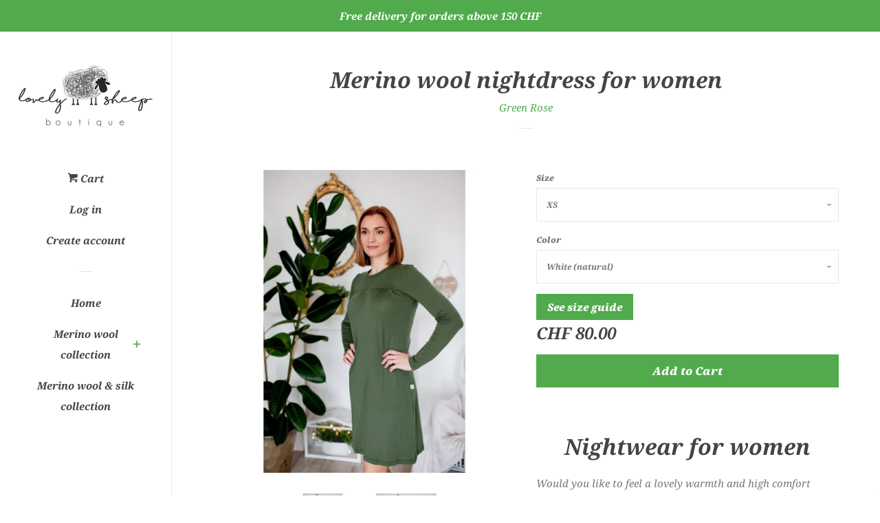

--- FILE ---
content_type: text/html; charset=utf-8
request_url: https://lovelysheep.ch/products/merino-wool-nightdress-for-women
body_size: 27044
content:
<!doctype html>
<!--[if lt IE 7]><html class="no-js lt-ie9 lt-ie8 lt-ie7" lang="en"> <![endif]-->
<!--[if IE 7]><html class="no-js lt-ie9 lt-ie8" lang="en"> <![endif]-->
<!--[if IE 8]><html class="no-js lt-ie9" lang="en"> <![endif]-->
<!--[if IE 9 ]><html class="ie9 no-js"> <![endif]-->
<!--[if (gt IE 9)|!(IE)]><!--> <html class="no-js"> <!--<![endif]-->
<head>

 <!-- Google Tag Manager -->
<script>(function(w,d,s,l,i){w[l]=w[l]||[];w[l].push({'gtm.start':
new Date().getTime(),event:'gtm.js'});var f=d.getElementsByTagName(s)[0],
j=d.createElement(s),dl=l!='dataLayer'?'&l='+l:'';j.async=true;j.src=
'https://www.googletagmanager.com/gtm.js?id='+i+dl;f.parentNode.insertBefore(j,f);
})(window,document,'script','dataLayer','GTM-5NGLTSK');</script>
<!-- End Google Tag Manager -->

  
  <!-- Global site tag (gtag.js) - Google Ads: 780717194 -->
<script async src="https://www.googletagmanager.com/gtag/js?id=AW-780717194"></script>
<script>
  window.dataLayer = window.dataLayer || [];
  function gtag(){dataLayer.push(arguments);}
  gtag('js', new Date());

  gtag('config', 'AW-780717194');
</script>
  <meta name="google-site-verification" content="l1Vc3MBnJPBHNUtlUsfPtf8RLCGBBNuA0H5VpCiF_Sg" />
  <!-- Basic page needs ================================================== -->
  <meta charset="utf-8">
  <meta http-equiv="X-UA-Compatible" content="IE=edge,chrome=1">

  
  <link rel="shortcut icon" href="//lovelysheep.ch/cdn/shop/files/42520468_2194137710844843_1032666229954838528_n_32x32.jpg?v=1614291188" type="image/png" />
  
    
  <!-- Title and description ================================================== -->
  <title>
  Merino wool nightdress for women &ndash; Lovely Sheep Boutique
  </title>

  
  <meta name="description" content="Nightwear for women Would you like to feel a lovely warmth and high comfort during sleep? Then try out our women&#39;s nightwear made of eco-certified merino wool fabric. These nightgowns are perfect in regulating body temperature when you are wearing them directly on your skin.  Women&#39;s nightwear dresses You will never fe">
  

  <!-- Social meta ================================================== -->
  <!-- /snippets/social-meta-tags.liquid -->




<meta property="og:site_name" content="Lovely Sheep Boutique">
<meta property="og:url" content="https://lovelysheep.ch/products/merino-wool-nightdress-for-women">
<meta property="og:title" content="Merino wool nightdress for women">
<meta property="og:type" content="product">
<meta property="og:description" content="Nightwear for women Would you like to feel a lovely warmth and high comfort during sleep? Then try out our women&#39;s nightwear made of eco-certified merino wool fabric. These nightgowns are perfect in regulating body temperature when you are wearing them directly on your skin.  Women&#39;s nightwear dresses You will never fe">

  <meta property="og:price:amount" content="80.00">
  <meta property="og:price:currency" content="CHF">

<meta property="og:image" content="http://lovelysheep.ch/cdn/shop/files/merino-wool-nihghtdress-khaki-green_1200x1200.jpg?v=1696061259"><meta property="og:image" content="http://lovelysheep.ch/cdn/shop/products/FB-IMG-1578906591166_1200x1200.jpg?v=1696061259">
<meta property="og:image:secure_url" content="https://lovelysheep.ch/cdn/shop/files/merino-wool-nihghtdress-khaki-green_1200x1200.jpg?v=1696061259"><meta property="og:image:secure_url" content="https://lovelysheep.ch/cdn/shop/products/FB-IMG-1578906591166_1200x1200.jpg?v=1696061259">


<meta name="twitter:card" content="summary_large_image">
<meta name="twitter:title" content="Merino wool nightdress for women">
<meta name="twitter:description" content="Nightwear for women Would you like to feel a lovely warmth and high comfort during sleep? Then try out our women&#39;s nightwear made of eco-certified merino wool fabric. These nightgowns are perfect in regulating body temperature when you are wearing them directly on your skin.  Women&#39;s nightwear dresses You will never fe">


  <!-- Helpers ================================================== -->
  <link rel="canonical" href="https://lovelysheep.ch/products/merino-wool-nightdress-for-women">
  <meta name="viewport" content="width=device-width, initial-scale=1, shrink-to-fit=no">

  
    <!-- Ajaxify Cart Plugin ================================================== -->
    <link href="//lovelysheep.ch/cdn/shop/t/2/assets/ajaxify.scss.css?v=41556943509569243611536354996" rel="stylesheet" type="text/css" media="all" />
  

  <!-- CSS ================================================== -->
  <link href="//lovelysheep.ch/cdn/shop/t/2/assets/timber.scss.css?v=157257141344834517051765301414" rel="stylesheet" type="text/css" media="all" />

  <script>
    window.theme = window.theme || {};

    var theme = {
      cartType: 'drawer',
      moneyFormat: "CHF {{amount}}",
      currentTemplate: 'product',
      variables: {
        mediaQuerySmall: 'screen and (max-width: 480px)',
        bpSmall: false
      }
    }

    document.documentElement.className = document.documentElement.className.replace('no-js', 'js');
  </script>
  <div id="google_translate_element"></div><script type="text/javascript">
function googleTranslateElementInit() {
  new google.translate.TranslateElement({pageLanguage: 'en', includedLanguages: 'de,fr,it', layout: google.translate.TranslateElement.InlineLayout.SIMPLE}, 'google_translate_element');
}
	</script><script type="text/javascript" src="//translate.google.com/translate_a/element.js?cb=googleTranslateElementInit"></script

  <!-- Header hook for plugins ================================================== -->
  <script>window.performance && window.performance.mark && window.performance.mark('shopify.content_for_header.start');</script><meta name="google-site-verification" content="l1Vc3MBnJPBHNUtlUsfPtf8RLCGBBNuA0H5VpCiF_Sg">
<meta name="google-site-verification" content="ogWMHyHappt_nOL8DQIbphZ-T3bD7Y60n3E9BWDJVP4">
<meta id="shopify-digital-wallet" name="shopify-digital-wallet" content="/4040949830/digital_wallets/dialog">
<link rel="alternate" type="application/json+oembed" href="https://lovelysheep.ch/products/merino-wool-nightdress-for-women.oembed">
<script async="async" src="/checkouts/internal/preloads.js?locale=en-CH"></script>
<script id="shopify-features" type="application/json">{"accessToken":"131e600a140f8c42c066ca53a683655c","betas":["rich-media-storefront-analytics"],"domain":"lovelysheep.ch","predictiveSearch":true,"shopId":4040949830,"locale":"en"}</script>
<script>var Shopify = Shopify || {};
Shopify.shop = "lovely-sheep-boutique.myshopify.com";
Shopify.locale = "en";
Shopify.currency = {"active":"CHF","rate":"1.0"};
Shopify.country = "CH";
Shopify.theme = {"name":"Pop","id":36517969990,"schema_name":"Pop","schema_version":"7.3.0","theme_store_id":719,"role":"main"};
Shopify.theme.handle = "null";
Shopify.theme.style = {"id":null,"handle":null};
Shopify.cdnHost = "lovelysheep.ch/cdn";
Shopify.routes = Shopify.routes || {};
Shopify.routes.root = "/";</script>
<script type="module">!function(o){(o.Shopify=o.Shopify||{}).modules=!0}(window);</script>
<script>!function(o){function n(){var o=[];function n(){o.push(Array.prototype.slice.apply(arguments))}return n.q=o,n}var t=o.Shopify=o.Shopify||{};t.loadFeatures=n(),t.autoloadFeatures=n()}(window);</script>
<script id="shop-js-analytics" type="application/json">{"pageType":"product"}</script>
<script defer="defer" async type="module" src="//lovelysheep.ch/cdn/shopifycloud/shop-js/modules/v2/client.init-shop-cart-sync_BdyHc3Nr.en.esm.js"></script>
<script defer="defer" async type="module" src="//lovelysheep.ch/cdn/shopifycloud/shop-js/modules/v2/chunk.common_Daul8nwZ.esm.js"></script>
<script type="module">
  await import("//lovelysheep.ch/cdn/shopifycloud/shop-js/modules/v2/client.init-shop-cart-sync_BdyHc3Nr.en.esm.js");
await import("//lovelysheep.ch/cdn/shopifycloud/shop-js/modules/v2/chunk.common_Daul8nwZ.esm.js");

  window.Shopify.SignInWithShop?.initShopCartSync?.({"fedCMEnabled":true,"windoidEnabled":true});

</script>
<script>(function() {
  var isLoaded = false;
  function asyncLoad() {
    if (isLoaded) return;
    isLoaded = true;
    var urls = ["https:\/\/chimpstatic.com\/mcjs-connected\/js\/users\/437bd246ecb806a28fec58157\/e012e9643968851aab897c959.js?shop=lovely-sheep-boutique.myshopify.com"];
    for (var i = 0; i < urls.length; i++) {
      var s = document.createElement('script');
      s.type = 'text/javascript';
      s.async = true;
      s.src = urls[i];
      var x = document.getElementsByTagName('script')[0];
      x.parentNode.insertBefore(s, x);
    }
  };
  if(window.attachEvent) {
    window.attachEvent('onload', asyncLoad);
  } else {
    window.addEventListener('load', asyncLoad, false);
  }
})();</script>
<script id="__st">var __st={"a":4040949830,"offset":3600,"reqid":"4ae15306-0804-4ab3-be53-62be1eac24de-1768985095","pageurl":"lovelysheep.ch\/products\/merino-wool-nightdress-for-women","u":"314d475e93e1","p":"product","rtyp":"product","rid":1518101266502};</script>
<script>window.ShopifyPaypalV4VisibilityTracking = true;</script>
<script id="captcha-bootstrap">!function(){'use strict';const t='contact',e='account',n='new_comment',o=[[t,t],['blogs',n],['comments',n],[t,'customer']],c=[[e,'customer_login'],[e,'guest_login'],[e,'recover_customer_password'],[e,'create_customer']],r=t=>t.map((([t,e])=>`form[action*='/${t}']:not([data-nocaptcha='true']) input[name='form_type'][value='${e}']`)).join(','),a=t=>()=>t?[...document.querySelectorAll(t)].map((t=>t.form)):[];function s(){const t=[...o],e=r(t);return a(e)}const i='password',u='form_key',d=['recaptcha-v3-token','g-recaptcha-response','h-captcha-response',i],f=()=>{try{return window.sessionStorage}catch{return}},m='__shopify_v',_=t=>t.elements[u];function p(t,e,n=!1){try{const o=window.sessionStorage,c=JSON.parse(o.getItem(e)),{data:r}=function(t){const{data:e,action:n}=t;return t[m]||n?{data:e,action:n}:{data:t,action:n}}(c);for(const[e,n]of Object.entries(r))t.elements[e]&&(t.elements[e].value=n);n&&o.removeItem(e)}catch(o){console.error('form repopulation failed',{error:o})}}const l='form_type',E='cptcha';function T(t){t.dataset[E]=!0}const w=window,h=w.document,L='Shopify',v='ce_forms',y='captcha';let A=!1;((t,e)=>{const n=(g='f06e6c50-85a8-45c8-87d0-21a2b65856fe',I='https://cdn.shopify.com/shopifycloud/storefront-forms-hcaptcha/ce_storefront_forms_captcha_hcaptcha.v1.5.2.iife.js',D={infoText:'Protected by hCaptcha',privacyText:'Privacy',termsText:'Terms'},(t,e,n)=>{const o=w[L][v],c=o.bindForm;if(c)return c(t,g,e,D).then(n);var r;o.q.push([[t,g,e,D],n]),r=I,A||(h.body.append(Object.assign(h.createElement('script'),{id:'captcha-provider',async:!0,src:r})),A=!0)});var g,I,D;w[L]=w[L]||{},w[L][v]=w[L][v]||{},w[L][v].q=[],w[L][y]=w[L][y]||{},w[L][y].protect=function(t,e){n(t,void 0,e),T(t)},Object.freeze(w[L][y]),function(t,e,n,w,h,L){const[v,y,A,g]=function(t,e,n){const i=e?o:[],u=t?c:[],d=[...i,...u],f=r(d),m=r(i),_=r(d.filter((([t,e])=>n.includes(e))));return[a(f),a(m),a(_),s()]}(w,h,L),I=t=>{const e=t.target;return e instanceof HTMLFormElement?e:e&&e.form},D=t=>v().includes(t);t.addEventListener('submit',(t=>{const e=I(t);if(!e)return;const n=D(e)&&!e.dataset.hcaptchaBound&&!e.dataset.recaptchaBound,o=_(e),c=g().includes(e)&&(!o||!o.value);(n||c)&&t.preventDefault(),c&&!n&&(function(t){try{if(!f())return;!function(t){const e=f();if(!e)return;const n=_(t);if(!n)return;const o=n.value;o&&e.removeItem(o)}(t);const e=Array.from(Array(32),(()=>Math.random().toString(36)[2])).join('');!function(t,e){_(t)||t.append(Object.assign(document.createElement('input'),{type:'hidden',name:u})),t.elements[u].value=e}(t,e),function(t,e){const n=f();if(!n)return;const o=[...t.querySelectorAll(`input[type='${i}']`)].map((({name:t})=>t)),c=[...d,...o],r={};for(const[a,s]of new FormData(t).entries())c.includes(a)||(r[a]=s);n.setItem(e,JSON.stringify({[m]:1,action:t.action,data:r}))}(t,e)}catch(e){console.error('failed to persist form',e)}}(e),e.submit())}));const S=(t,e)=>{t&&!t.dataset[E]&&(n(t,e.some((e=>e===t))),T(t))};for(const o of['focusin','change'])t.addEventListener(o,(t=>{const e=I(t);D(e)&&S(e,y())}));const B=e.get('form_key'),M=e.get(l),P=B&&M;t.addEventListener('DOMContentLoaded',(()=>{const t=y();if(P)for(const e of t)e.elements[l].value===M&&p(e,B);[...new Set([...A(),...v().filter((t=>'true'===t.dataset.shopifyCaptcha))])].forEach((e=>S(e,t)))}))}(h,new URLSearchParams(w.location.search),n,t,e,['guest_login'])})(!0,!0)}();</script>
<script integrity="sha256-4kQ18oKyAcykRKYeNunJcIwy7WH5gtpwJnB7kiuLZ1E=" data-source-attribution="shopify.loadfeatures" defer="defer" src="//lovelysheep.ch/cdn/shopifycloud/storefront/assets/storefront/load_feature-a0a9edcb.js" crossorigin="anonymous"></script>
<script data-source-attribution="shopify.dynamic_checkout.dynamic.init">var Shopify=Shopify||{};Shopify.PaymentButton=Shopify.PaymentButton||{isStorefrontPortableWallets:!0,init:function(){window.Shopify.PaymentButton.init=function(){};var t=document.createElement("script");t.src="https://lovelysheep.ch/cdn/shopifycloud/portable-wallets/latest/portable-wallets.en.js",t.type="module",document.head.appendChild(t)}};
</script>
<script data-source-attribution="shopify.dynamic_checkout.buyer_consent">
  function portableWalletsHideBuyerConsent(e){var t=document.getElementById("shopify-buyer-consent"),n=document.getElementById("shopify-subscription-policy-button");t&&n&&(t.classList.add("hidden"),t.setAttribute("aria-hidden","true"),n.removeEventListener("click",e))}function portableWalletsShowBuyerConsent(e){var t=document.getElementById("shopify-buyer-consent"),n=document.getElementById("shopify-subscription-policy-button");t&&n&&(t.classList.remove("hidden"),t.removeAttribute("aria-hidden"),n.addEventListener("click",e))}window.Shopify?.PaymentButton&&(window.Shopify.PaymentButton.hideBuyerConsent=portableWalletsHideBuyerConsent,window.Shopify.PaymentButton.showBuyerConsent=portableWalletsShowBuyerConsent);
</script>
<script data-source-attribution="shopify.dynamic_checkout.cart.bootstrap">document.addEventListener("DOMContentLoaded",(function(){function t(){return document.querySelector("shopify-accelerated-checkout-cart, shopify-accelerated-checkout")}if(t())Shopify.PaymentButton.init();else{new MutationObserver((function(e,n){t()&&(Shopify.PaymentButton.init(),n.disconnect())})).observe(document.body,{childList:!0,subtree:!0})}}));
</script>
<link id="shopify-accelerated-checkout-styles" rel="stylesheet" media="screen" href="https://lovelysheep.ch/cdn/shopifycloud/portable-wallets/latest/accelerated-checkout-backwards-compat.css" crossorigin="anonymous">
<style id="shopify-accelerated-checkout-cart">
        #shopify-buyer-consent {
  margin-top: 1em;
  display: inline-block;
  width: 100%;
}

#shopify-buyer-consent.hidden {
  display: none;
}

#shopify-subscription-policy-button {
  background: none;
  border: none;
  padding: 0;
  text-decoration: underline;
  font-size: inherit;
  cursor: pointer;
}

#shopify-subscription-policy-button::before {
  box-shadow: none;
}

      </style>

<script>window.performance && window.performance.mark && window.performance.mark('shopify.content_for_header.end');</script>
  <div id="google_translate_element"></div><script type="text/javascript">
	function googleTranslateElementInit() {
  	new google.translate.TranslateElement({pageLanguage: 'en', includedLanguages: 'de,fr,it', layout: google.translate.TranslateElement.InlineLayout.SIMPLE}, 'google_translate_element');
	}
  </script><script type="text/javascript" src="//translate.google.com/translate_a/element.js?cb=googleTranslateElementInit"></script>

  
<!--[if lt IE 9]>
<script src="//cdnjs.cloudflare.com/ajax/libs/html5shiv/3.7.2/html5shiv.min.js" type="text/javascript"></script>
<![endif]-->


  
  

  
  <script src="//lovelysheep.ch/cdn/shop/t/2/assets/jquery-2.2.3.min.js?v=58211863146907186831536354991" type="text/javascript"></script>
  <script src="//lovelysheep.ch/cdn/shop/t/2/assets/modernizr.min.js?v=520786850485634651536354992" type="text/javascript"></script>

  <!--[if (gt IE 9)|!(IE)]><!--><script src="//lovelysheep.ch/cdn/shop/t/2/assets/lazysizes.min.js?v=177476512571513845041536354991" async="async"></script><!--<![endif]-->
  <!--[if lte IE 9]><script src="//lovelysheep.ch/cdn/shop/t/2/assets/lazysizes.min.js?v=177476512571513845041536354991"></script><![endif]-->

  <!--[if (gt IE 9)|!(IE)]><!--><script src="//lovelysheep.ch/cdn/shop/t/2/assets/theme.js?v=121372570849650597761540818274" defer="defer"></script><!--<![endif]-->
  <!--[if lte IE 9]><script src="//lovelysheep.ch/cdn/shop/t/2/assets/theme.js?v=121372570849650597761540818274"></script><![endif]-->

<link href="https://monorail-edge.shopifysvc.com" rel="dns-prefetch">
<script>(function(){if ("sendBeacon" in navigator && "performance" in window) {try {var session_token_from_headers = performance.getEntriesByType('navigation')[0].serverTiming.find(x => x.name == '_s').description;} catch {var session_token_from_headers = undefined;}var session_cookie_matches = document.cookie.match(/_shopify_s=([^;]*)/);var session_token_from_cookie = session_cookie_matches && session_cookie_matches.length === 2 ? session_cookie_matches[1] : "";var session_token = session_token_from_headers || session_token_from_cookie || "";function handle_abandonment_event(e) {var entries = performance.getEntries().filter(function(entry) {return /monorail-edge.shopifysvc.com/.test(entry.name);});if (!window.abandonment_tracked && entries.length === 0) {window.abandonment_tracked = true;var currentMs = Date.now();var navigation_start = performance.timing.navigationStart;var payload = {shop_id: 4040949830,url: window.location.href,navigation_start,duration: currentMs - navigation_start,session_token,page_type: "product"};window.navigator.sendBeacon("https://monorail-edge.shopifysvc.com/v1/produce", JSON.stringify({schema_id: "online_store_buyer_site_abandonment/1.1",payload: payload,metadata: {event_created_at_ms: currentMs,event_sent_at_ms: currentMs}}));}}window.addEventListener('pagehide', handle_abandonment_event);}}());</script>
<script id="web-pixels-manager-setup">(function e(e,d,r,n,o){if(void 0===o&&(o={}),!Boolean(null===(a=null===(i=window.Shopify)||void 0===i?void 0:i.analytics)||void 0===a?void 0:a.replayQueue)){var i,a;window.Shopify=window.Shopify||{};var t=window.Shopify;t.analytics=t.analytics||{};var s=t.analytics;s.replayQueue=[],s.publish=function(e,d,r){return s.replayQueue.push([e,d,r]),!0};try{self.performance.mark("wpm:start")}catch(e){}var l=function(){var e={modern:/Edge?\/(1{2}[4-9]|1[2-9]\d|[2-9]\d{2}|\d{4,})\.\d+(\.\d+|)|Firefox\/(1{2}[4-9]|1[2-9]\d|[2-9]\d{2}|\d{4,})\.\d+(\.\d+|)|Chrom(ium|e)\/(9{2}|\d{3,})\.\d+(\.\d+|)|(Maci|X1{2}).+ Version\/(15\.\d+|(1[6-9]|[2-9]\d|\d{3,})\.\d+)([,.]\d+|)( \(\w+\)|)( Mobile\/\w+|) Safari\/|Chrome.+OPR\/(9{2}|\d{3,})\.\d+\.\d+|(CPU[ +]OS|iPhone[ +]OS|CPU[ +]iPhone|CPU IPhone OS|CPU iPad OS)[ +]+(15[._]\d+|(1[6-9]|[2-9]\d|\d{3,})[._]\d+)([._]\d+|)|Android:?[ /-](13[3-9]|1[4-9]\d|[2-9]\d{2}|\d{4,})(\.\d+|)(\.\d+|)|Android.+Firefox\/(13[5-9]|1[4-9]\d|[2-9]\d{2}|\d{4,})\.\d+(\.\d+|)|Android.+Chrom(ium|e)\/(13[3-9]|1[4-9]\d|[2-9]\d{2}|\d{4,})\.\d+(\.\d+|)|SamsungBrowser\/([2-9]\d|\d{3,})\.\d+/,legacy:/Edge?\/(1[6-9]|[2-9]\d|\d{3,})\.\d+(\.\d+|)|Firefox\/(5[4-9]|[6-9]\d|\d{3,})\.\d+(\.\d+|)|Chrom(ium|e)\/(5[1-9]|[6-9]\d|\d{3,})\.\d+(\.\d+|)([\d.]+$|.*Safari\/(?![\d.]+ Edge\/[\d.]+$))|(Maci|X1{2}).+ Version\/(10\.\d+|(1[1-9]|[2-9]\d|\d{3,})\.\d+)([,.]\d+|)( \(\w+\)|)( Mobile\/\w+|) Safari\/|Chrome.+OPR\/(3[89]|[4-9]\d|\d{3,})\.\d+\.\d+|(CPU[ +]OS|iPhone[ +]OS|CPU[ +]iPhone|CPU IPhone OS|CPU iPad OS)[ +]+(10[._]\d+|(1[1-9]|[2-9]\d|\d{3,})[._]\d+)([._]\d+|)|Android:?[ /-](13[3-9]|1[4-9]\d|[2-9]\d{2}|\d{4,})(\.\d+|)(\.\d+|)|Mobile Safari.+OPR\/([89]\d|\d{3,})\.\d+\.\d+|Android.+Firefox\/(13[5-9]|1[4-9]\d|[2-9]\d{2}|\d{4,})\.\d+(\.\d+|)|Android.+Chrom(ium|e)\/(13[3-9]|1[4-9]\d|[2-9]\d{2}|\d{4,})\.\d+(\.\d+|)|Android.+(UC? ?Browser|UCWEB|U3)[ /]?(15\.([5-9]|\d{2,})|(1[6-9]|[2-9]\d|\d{3,})\.\d+)\.\d+|SamsungBrowser\/(5\.\d+|([6-9]|\d{2,})\.\d+)|Android.+MQ{2}Browser\/(14(\.(9|\d{2,})|)|(1[5-9]|[2-9]\d|\d{3,})(\.\d+|))(\.\d+|)|K[Aa][Ii]OS\/(3\.\d+|([4-9]|\d{2,})\.\d+)(\.\d+|)/},d=e.modern,r=e.legacy,n=navigator.userAgent;return n.match(d)?"modern":n.match(r)?"legacy":"unknown"}(),u="modern"===l?"modern":"legacy",c=(null!=n?n:{modern:"",legacy:""})[u],f=function(e){return[e.baseUrl,"/wpm","/b",e.hashVersion,"modern"===e.buildTarget?"m":"l",".js"].join("")}({baseUrl:d,hashVersion:r,buildTarget:u}),m=function(e){var d=e.version,r=e.bundleTarget,n=e.surface,o=e.pageUrl,i=e.monorailEndpoint;return{emit:function(e){var a=e.status,t=e.errorMsg,s=(new Date).getTime(),l=JSON.stringify({metadata:{event_sent_at_ms:s},events:[{schema_id:"web_pixels_manager_load/3.1",payload:{version:d,bundle_target:r,page_url:o,status:a,surface:n,error_msg:t},metadata:{event_created_at_ms:s}}]});if(!i)return console&&console.warn&&console.warn("[Web Pixels Manager] No Monorail endpoint provided, skipping logging."),!1;try{return self.navigator.sendBeacon.bind(self.navigator)(i,l)}catch(e){}var u=new XMLHttpRequest;try{return u.open("POST",i,!0),u.setRequestHeader("Content-Type","text/plain"),u.send(l),!0}catch(e){return console&&console.warn&&console.warn("[Web Pixels Manager] Got an unhandled error while logging to Monorail."),!1}}}}({version:r,bundleTarget:l,surface:e.surface,pageUrl:self.location.href,monorailEndpoint:e.monorailEndpoint});try{o.browserTarget=l,function(e){var d=e.src,r=e.async,n=void 0===r||r,o=e.onload,i=e.onerror,a=e.sri,t=e.scriptDataAttributes,s=void 0===t?{}:t,l=document.createElement("script"),u=document.querySelector("head"),c=document.querySelector("body");if(l.async=n,l.src=d,a&&(l.integrity=a,l.crossOrigin="anonymous"),s)for(var f in s)if(Object.prototype.hasOwnProperty.call(s,f))try{l.dataset[f]=s[f]}catch(e){}if(o&&l.addEventListener("load",o),i&&l.addEventListener("error",i),u)u.appendChild(l);else{if(!c)throw new Error("Did not find a head or body element to append the script");c.appendChild(l)}}({src:f,async:!0,onload:function(){if(!function(){var e,d;return Boolean(null===(d=null===(e=window.Shopify)||void 0===e?void 0:e.analytics)||void 0===d?void 0:d.initialized)}()){var d=window.webPixelsManager.init(e)||void 0;if(d){var r=window.Shopify.analytics;r.replayQueue.forEach((function(e){var r=e[0],n=e[1],o=e[2];d.publishCustomEvent(r,n,o)})),r.replayQueue=[],r.publish=d.publishCustomEvent,r.visitor=d.visitor,r.initialized=!0}}},onerror:function(){return m.emit({status:"failed",errorMsg:"".concat(f," has failed to load")})},sri:function(e){var d=/^sha384-[A-Za-z0-9+/=]+$/;return"string"==typeof e&&d.test(e)}(c)?c:"",scriptDataAttributes:o}),m.emit({status:"loading"})}catch(e){m.emit({status:"failed",errorMsg:(null==e?void 0:e.message)||"Unknown error"})}}})({shopId: 4040949830,storefrontBaseUrl: "https://lovelysheep.ch",extensionsBaseUrl: "https://extensions.shopifycdn.com/cdn/shopifycloud/web-pixels-manager",monorailEndpoint: "https://monorail-edge.shopifysvc.com/unstable/produce_batch",surface: "storefront-renderer",enabledBetaFlags: ["2dca8a86"],webPixelsConfigList: [{"id":"893682046","configuration":"{\"config\":\"{\\\"pixel_id\\\":\\\"G-N567MSKJWK\\\",\\\"target_country\\\":\\\"CH\\\",\\\"gtag_events\\\":[{\\\"type\\\":\\\"begin_checkout\\\",\\\"action_label\\\":\\\"G-N567MSKJWK\\\"},{\\\"type\\\":\\\"search\\\",\\\"action_label\\\":\\\"G-N567MSKJWK\\\"},{\\\"type\\\":\\\"view_item\\\",\\\"action_label\\\":[\\\"G-N567MSKJWK\\\",\\\"MC-CYZ06HNJTG\\\"]},{\\\"type\\\":\\\"purchase\\\",\\\"action_label\\\":[\\\"G-N567MSKJWK\\\",\\\"MC-CYZ06HNJTG\\\"]},{\\\"type\\\":\\\"page_view\\\",\\\"action_label\\\":[\\\"G-N567MSKJWK\\\",\\\"MC-CYZ06HNJTG\\\"]},{\\\"type\\\":\\\"add_payment_info\\\",\\\"action_label\\\":\\\"G-N567MSKJWK\\\"},{\\\"type\\\":\\\"add_to_cart\\\",\\\"action_label\\\":\\\"G-N567MSKJWK\\\"}],\\\"enable_monitoring_mode\\\":false}\"}","eventPayloadVersion":"v1","runtimeContext":"OPEN","scriptVersion":"b2a88bafab3e21179ed38636efcd8a93","type":"APP","apiClientId":1780363,"privacyPurposes":[],"dataSharingAdjustments":{"protectedCustomerApprovalScopes":["read_customer_address","read_customer_email","read_customer_name","read_customer_personal_data","read_customer_phone"]}},{"id":"125730893","configuration":"{\"pixel_id\":\"606091877044278\",\"pixel_type\":\"facebook_pixel\",\"metaapp_system_user_token\":\"-\"}","eventPayloadVersion":"v1","runtimeContext":"OPEN","scriptVersion":"ca16bc87fe92b6042fbaa3acc2fbdaa6","type":"APP","apiClientId":2329312,"privacyPurposes":["ANALYTICS","MARKETING","SALE_OF_DATA"],"dataSharingAdjustments":{"protectedCustomerApprovalScopes":["read_customer_address","read_customer_email","read_customer_name","read_customer_personal_data","read_customer_phone"]}},{"id":"168362366","eventPayloadVersion":"v1","runtimeContext":"LAX","scriptVersion":"1","type":"CUSTOM","privacyPurposes":["MARKETING"],"name":"Meta pixel (migrated)"},{"id":"200540542","eventPayloadVersion":"v1","runtimeContext":"LAX","scriptVersion":"1","type":"CUSTOM","privacyPurposes":["ANALYTICS"],"name":"Google Analytics tag (migrated)"},{"id":"shopify-app-pixel","configuration":"{}","eventPayloadVersion":"v1","runtimeContext":"STRICT","scriptVersion":"0450","apiClientId":"shopify-pixel","type":"APP","privacyPurposes":["ANALYTICS","MARKETING"]},{"id":"shopify-custom-pixel","eventPayloadVersion":"v1","runtimeContext":"LAX","scriptVersion":"0450","apiClientId":"shopify-pixel","type":"CUSTOM","privacyPurposes":["ANALYTICS","MARKETING"]}],isMerchantRequest: false,initData: {"shop":{"name":"Lovely Sheep Boutique","paymentSettings":{"currencyCode":"CHF"},"myshopifyDomain":"lovely-sheep-boutique.myshopify.com","countryCode":"CH","storefrontUrl":"https:\/\/lovelysheep.ch"},"customer":null,"cart":null,"checkout":null,"productVariants":[{"price":{"amount":80.0,"currencyCode":"CHF"},"product":{"title":"Merino wool nightdress for women","vendor":"Green Rose","id":"1518101266502","untranslatedTitle":"Merino wool nightdress for women","url":"\/products\/merino-wool-nightdress-for-women","type":""},"id":"13375740280902","image":{"src":"\/\/lovelysheep.ch\/cdn\/shop\/files\/merino-wool-nihghtdress-khaki-green.jpg?v=1696061259"},"sku":null,"title":"XS \/ White (natural)","untranslatedTitle":"XS \/ White (natural)"},{"price":{"amount":80.0,"currencyCode":"CHF"},"product":{"title":"Merino wool nightdress for women","vendor":"Green Rose","id":"1518101266502","untranslatedTitle":"Merino wool nightdress for women","url":"\/products\/merino-wool-nightdress-for-women","type":""},"id":"39669402927181","image":{"src":"\/\/lovelysheep.ch\/cdn\/shop\/files\/merino-wool-nihghtdress-khaki-green.jpg?v=1696061259"},"sku":null,"title":"XS \/ Dark sea blue","untranslatedTitle":"XS \/ Dark sea blue"},{"price":{"amount":80.0,"currencyCode":"CHF"},"product":{"title":"Merino wool nightdress for women","vendor":"Green Rose","id":"1518101266502","untranslatedTitle":"Merino wool nightdress for women","url":"\/products\/merino-wool-nightdress-for-women","type":""},"id":"39669402992717","image":{"src":"\/\/lovelysheep.ch\/cdn\/shop\/files\/merino-wool-nihghtdress-khaki-green.jpg?v=1696061259"},"sku":null,"title":"XS \/ Black","untranslatedTitle":"XS \/ Black"},{"price":{"amount":80.0,"currencyCode":"CHF"},"product":{"title":"Merino wool nightdress for women","vendor":"Green Rose","id":"1518101266502","untranslatedTitle":"Merino wool nightdress for women","url":"\/products\/merino-wool-nightdress-for-women","type":""},"id":"39669403025485","image":{"src":"\/\/lovelysheep.ch\/cdn\/shop\/files\/merino-wool-nihghtdress-khaki-green.jpg?v=1696061259"},"sku":null,"title":"XS \/ Khaki green","untranslatedTitle":"XS \/ Khaki green"},{"price":{"amount":80.0,"currencyCode":"CHF"},"product":{"title":"Merino wool nightdress for women","vendor":"Green Rose","id":"1518101266502","untranslatedTitle":"Merino wool nightdress for women","url":"\/products\/merino-wool-nightdress-for-women","type":""},"id":"39669403058253","image":{"src":"\/\/lovelysheep.ch\/cdn\/shop\/files\/merino-wool-nihghtdress-khaki-green.jpg?v=1696061259"},"sku":null,"title":"XS \/ Grey","untranslatedTitle":"XS \/ Grey"},{"price":{"amount":80.0,"currencyCode":"CHF"},"product":{"title":"Merino wool nightdress for women","vendor":"Green Rose","id":"1518101266502","untranslatedTitle":"Merino wool nightdress for women","url":"\/products\/merino-wool-nightdress-for-women","type":""},"id":"39669403091021","image":{"src":"\/\/lovelysheep.ch\/cdn\/shop\/files\/merino-wool-nihghtdress-khaki-green.jpg?v=1696061259"},"sku":"","title":"S \/ White (natural)","untranslatedTitle":"S \/ White (natural)"},{"price":{"amount":80.0,"currencyCode":"CHF"},"product":{"title":"Merino wool nightdress for women","vendor":"Green Rose","id":"1518101266502","untranslatedTitle":"Merino wool nightdress for women","url":"\/products\/merino-wool-nightdress-for-women","type":""},"id":"39669403189325","image":{"src":"\/\/lovelysheep.ch\/cdn\/shop\/files\/merino-wool-nihghtdress-khaki-green.jpg?v=1696061259"},"sku":null,"title":"S \/ Dark sea blue","untranslatedTitle":"S \/ Dark sea blue"},{"price":{"amount":80.0,"currencyCode":"CHF"},"product":{"title":"Merino wool nightdress for women","vendor":"Green Rose","id":"1518101266502","untranslatedTitle":"Merino wool nightdress for women","url":"\/products\/merino-wool-nightdress-for-women","type":""},"id":"39669403254861","image":{"src":"\/\/lovelysheep.ch\/cdn\/shop\/files\/merino-wool-nihghtdress-khaki-green.jpg?v=1696061259"},"sku":null,"title":"S \/ Black","untranslatedTitle":"S \/ Black"},{"price":{"amount":80.0,"currencyCode":"CHF"},"product":{"title":"Merino wool nightdress for women","vendor":"Green Rose","id":"1518101266502","untranslatedTitle":"Merino wool nightdress for women","url":"\/products\/merino-wool-nightdress-for-women","type":""},"id":"39669403287629","image":{"src":"\/\/lovelysheep.ch\/cdn\/shop\/files\/merino-wool-nihghtdress-khaki-green.jpg?v=1696061259"},"sku":null,"title":"S \/ Khaki green","untranslatedTitle":"S \/ Khaki green"},{"price":{"amount":80.0,"currencyCode":"CHF"},"product":{"title":"Merino wool nightdress for women","vendor":"Green Rose","id":"1518101266502","untranslatedTitle":"Merino wool nightdress for women","url":"\/products\/merino-wool-nightdress-for-women","type":""},"id":"39669403320397","image":{"src":"\/\/lovelysheep.ch\/cdn\/shop\/files\/merino-wool-nihghtdress-khaki-green.jpg?v=1696061259"},"sku":null,"title":"S \/ Grey","untranslatedTitle":"S \/ Grey"},{"price":{"amount":80.0,"currencyCode":"CHF"},"product":{"title":"Merino wool nightdress for women","vendor":"Green Rose","id":"1518101266502","untranslatedTitle":"Merino wool nightdress for women","url":"\/products\/merino-wool-nightdress-for-women","type":""},"id":"39669403353165","image":{"src":"\/\/lovelysheep.ch\/cdn\/shop\/files\/merino-wool-nihghtdress-khaki-green.jpg?v=1696061259"},"sku":null,"title":"M \/ White (natural)","untranslatedTitle":"M \/ White (natural)"},{"price":{"amount":80.0,"currencyCode":"CHF"},"product":{"title":"Merino wool nightdress for women","vendor":"Green Rose","id":"1518101266502","untranslatedTitle":"Merino wool nightdress for women","url":"\/products\/merino-wool-nightdress-for-women","type":""},"id":"39669403451469","image":{"src":"\/\/lovelysheep.ch\/cdn\/shop\/files\/merino-wool-nihghtdress-khaki-green.jpg?v=1696061259"},"sku":null,"title":"M \/ Dark sea blue","untranslatedTitle":"M \/ Dark sea blue"},{"price":{"amount":80.0,"currencyCode":"CHF"},"product":{"title":"Merino wool nightdress for women","vendor":"Green Rose","id":"1518101266502","untranslatedTitle":"Merino wool nightdress for women","url":"\/products\/merino-wool-nightdress-for-women","type":""},"id":"39669403549773","image":{"src":"\/\/lovelysheep.ch\/cdn\/shop\/files\/merino-wool-nihghtdress-khaki-green.jpg?v=1696061259"},"sku":null,"title":"M \/ Black","untranslatedTitle":"M \/ Black"},{"price":{"amount":80.0,"currencyCode":"CHF"},"product":{"title":"Merino wool nightdress for women","vendor":"Green Rose","id":"1518101266502","untranslatedTitle":"Merino wool nightdress for women","url":"\/products\/merino-wool-nightdress-for-women","type":""},"id":"39669403582541","image":{"src":"\/\/lovelysheep.ch\/cdn\/shop\/files\/merino-wool-nihghtdress-khaki-green.jpg?v=1696061259"},"sku":null,"title":"M \/ Khaki green","untranslatedTitle":"M \/ Khaki green"},{"price":{"amount":80.0,"currencyCode":"CHF"},"product":{"title":"Merino wool nightdress for women","vendor":"Green Rose","id":"1518101266502","untranslatedTitle":"Merino wool nightdress for women","url":"\/products\/merino-wool-nightdress-for-women","type":""},"id":"39669403615309","image":{"src":"\/\/lovelysheep.ch\/cdn\/shop\/files\/merino-wool-nihghtdress-khaki-green.jpg?v=1696061259"},"sku":null,"title":"M \/ Grey","untranslatedTitle":"M \/ Grey"},{"price":{"amount":80.0,"currencyCode":"CHF"},"product":{"title":"Merino wool nightdress for women","vendor":"Green Rose","id":"1518101266502","untranslatedTitle":"Merino wool nightdress for women","url":"\/products\/merino-wool-nightdress-for-women","type":""},"id":"39669403648077","image":{"src":"\/\/lovelysheep.ch\/cdn\/shop\/files\/merino-wool-nihghtdress-khaki-green.jpg?v=1696061259"},"sku":null,"title":"L \/ White (natural)","untranslatedTitle":"L \/ White (natural)"},{"price":{"amount":80.0,"currencyCode":"CHF"},"product":{"title":"Merino wool nightdress for women","vendor":"Green Rose","id":"1518101266502","untranslatedTitle":"Merino wool nightdress for women","url":"\/products\/merino-wool-nightdress-for-women","type":""},"id":"39669403746381","image":{"src":"\/\/lovelysheep.ch\/cdn\/shop\/files\/merino-wool-nihghtdress-khaki-green.jpg?v=1696061259"},"sku":null,"title":"L \/ Dark sea blue","untranslatedTitle":"L \/ Dark sea blue"},{"price":{"amount":80.0,"currencyCode":"CHF"},"product":{"title":"Merino wool nightdress for women","vendor":"Green Rose","id":"1518101266502","untranslatedTitle":"Merino wool nightdress for women","url":"\/products\/merino-wool-nightdress-for-women","type":""},"id":"39669403811917","image":{"src":"\/\/lovelysheep.ch\/cdn\/shop\/files\/merino-wool-nihghtdress-khaki-green.jpg?v=1696061259"},"sku":null,"title":"L \/ Black","untranslatedTitle":"L \/ Black"},{"price":{"amount":80.0,"currencyCode":"CHF"},"product":{"title":"Merino wool nightdress for women","vendor":"Green Rose","id":"1518101266502","untranslatedTitle":"Merino wool nightdress for women","url":"\/products\/merino-wool-nightdress-for-women","type":""},"id":"39669403844685","image":{"src":"\/\/lovelysheep.ch\/cdn\/shop\/files\/merino-wool-nihghtdress-khaki-green.jpg?v=1696061259"},"sku":null,"title":"L \/ Khaki green","untranslatedTitle":"L \/ Khaki green"},{"price":{"amount":80.0,"currencyCode":"CHF"},"product":{"title":"Merino wool nightdress for women","vendor":"Green Rose","id":"1518101266502","untranslatedTitle":"Merino wool nightdress for women","url":"\/products\/merino-wool-nightdress-for-women","type":""},"id":"39669403877453","image":{"src":"\/\/lovelysheep.ch\/cdn\/shop\/files\/merino-wool-nihghtdress-khaki-green.jpg?v=1696061259"},"sku":"Special price -20%! Ready for delivery","title":"L \/ Grey","untranslatedTitle":"L \/ Grey"},{"price":{"amount":80.0,"currencyCode":"CHF"},"product":{"title":"Merino wool nightdress for women","vendor":"Green Rose","id":"1518101266502","untranslatedTitle":"Merino wool nightdress for women","url":"\/products\/merino-wool-nightdress-for-women","type":""},"id":"39669403910221","image":{"src":"\/\/lovelysheep.ch\/cdn\/shop\/files\/merino-wool-nihghtdress-khaki-green.jpg?v=1696061259"},"sku":null,"title":"XL \/ White (natural)","untranslatedTitle":"XL \/ White (natural)"},{"price":{"amount":80.0,"currencyCode":"CHF"},"product":{"title":"Merino wool nightdress for women","vendor":"Green Rose","id":"1518101266502","untranslatedTitle":"Merino wool nightdress for women","url":"\/products\/merino-wool-nightdress-for-women","type":""},"id":"39669404008525","image":{"src":"\/\/lovelysheep.ch\/cdn\/shop\/files\/merino-wool-nihghtdress-khaki-green.jpg?v=1696061259"},"sku":null,"title":"XL \/ Dark sea blue","untranslatedTitle":"XL \/ Dark sea blue"},{"price":{"amount":80.0,"currencyCode":"CHF"},"product":{"title":"Merino wool nightdress for women","vendor":"Green Rose","id":"1518101266502","untranslatedTitle":"Merino wool nightdress for women","url":"\/products\/merino-wool-nightdress-for-women","type":""},"id":"39669404074061","image":{"src":"\/\/lovelysheep.ch\/cdn\/shop\/files\/merino-wool-nihghtdress-khaki-green.jpg?v=1696061259"},"sku":null,"title":"XL \/ Black","untranslatedTitle":"XL \/ Black"},{"price":{"amount":80.0,"currencyCode":"CHF"},"product":{"title":"Merino wool nightdress for women","vendor":"Green Rose","id":"1518101266502","untranslatedTitle":"Merino wool nightdress for women","url":"\/products\/merino-wool-nightdress-for-women","type":""},"id":"39669404106829","image":{"src":"\/\/lovelysheep.ch\/cdn\/shop\/files\/merino-wool-nihghtdress-khaki-green.jpg?v=1696061259"},"sku":null,"title":"XL \/ Khaki green","untranslatedTitle":"XL \/ Khaki green"},{"price":{"amount":80.0,"currencyCode":"CHF"},"product":{"title":"Merino wool nightdress for women","vendor":"Green Rose","id":"1518101266502","untranslatedTitle":"Merino wool nightdress for women","url":"\/products\/merino-wool-nightdress-for-women","type":""},"id":"39669404139597","image":{"src":"\/\/lovelysheep.ch\/cdn\/shop\/files\/merino-wool-nihghtdress-khaki-green.jpg?v=1696061259"},"sku":null,"title":"XL \/ Grey","untranslatedTitle":"XL \/ Grey"}],"purchasingCompany":null},},"https://lovelysheep.ch/cdn","fcfee988w5aeb613cpc8e4bc33m6693e112",{"modern":"","legacy":""},{"shopId":"4040949830","storefrontBaseUrl":"https:\/\/lovelysheep.ch","extensionBaseUrl":"https:\/\/extensions.shopifycdn.com\/cdn\/shopifycloud\/web-pixels-manager","surface":"storefront-renderer","enabledBetaFlags":"[\"2dca8a86\"]","isMerchantRequest":"false","hashVersion":"fcfee988w5aeb613cpc8e4bc33m6693e112","publish":"custom","events":"[[\"page_viewed\",{}],[\"product_viewed\",{\"productVariant\":{\"price\":{\"amount\":80.0,\"currencyCode\":\"CHF\"},\"product\":{\"title\":\"Merino wool nightdress for women\",\"vendor\":\"Green Rose\",\"id\":\"1518101266502\",\"untranslatedTitle\":\"Merino wool nightdress for women\",\"url\":\"\/products\/merino-wool-nightdress-for-women\",\"type\":\"\"},\"id\":\"13375740280902\",\"image\":{\"src\":\"\/\/lovelysheep.ch\/cdn\/shop\/files\/merino-wool-nihghtdress-khaki-green.jpg?v=1696061259\"},\"sku\":null,\"title\":\"XS \/ White (natural)\",\"untranslatedTitle\":\"XS \/ White (natural)\"}}]]"});</script><script>
  window.ShopifyAnalytics = window.ShopifyAnalytics || {};
  window.ShopifyAnalytics.meta = window.ShopifyAnalytics.meta || {};
  window.ShopifyAnalytics.meta.currency = 'CHF';
  var meta = {"product":{"id":1518101266502,"gid":"gid:\/\/shopify\/Product\/1518101266502","vendor":"Green Rose","type":"","handle":"merino-wool-nightdress-for-women","variants":[{"id":13375740280902,"price":8000,"name":"Merino wool nightdress for women - XS \/ White (natural)","public_title":"XS \/ White (natural)","sku":null},{"id":39669402927181,"price":8000,"name":"Merino wool nightdress for women - XS \/ Dark sea blue","public_title":"XS \/ Dark sea blue","sku":null},{"id":39669402992717,"price":8000,"name":"Merino wool nightdress for women - XS \/ Black","public_title":"XS \/ Black","sku":null},{"id":39669403025485,"price":8000,"name":"Merino wool nightdress for women - XS \/ Khaki green","public_title":"XS \/ Khaki green","sku":null},{"id":39669403058253,"price":8000,"name":"Merino wool nightdress for women - XS \/ Grey","public_title":"XS \/ Grey","sku":null},{"id":39669403091021,"price":8000,"name":"Merino wool nightdress for women - S \/ White (natural)","public_title":"S \/ White (natural)","sku":""},{"id":39669403189325,"price":8000,"name":"Merino wool nightdress for women - S \/ Dark sea blue","public_title":"S \/ Dark sea blue","sku":null},{"id":39669403254861,"price":8000,"name":"Merino wool nightdress for women - S \/ Black","public_title":"S \/ Black","sku":null},{"id":39669403287629,"price":8000,"name":"Merino wool nightdress for women - S \/ Khaki green","public_title":"S \/ Khaki green","sku":null},{"id":39669403320397,"price":8000,"name":"Merino wool nightdress for women - S \/ Grey","public_title":"S \/ Grey","sku":null},{"id":39669403353165,"price":8000,"name":"Merino wool nightdress for women - M \/ White (natural)","public_title":"M \/ White (natural)","sku":null},{"id":39669403451469,"price":8000,"name":"Merino wool nightdress for women - M \/ Dark sea blue","public_title":"M \/ Dark sea blue","sku":null},{"id":39669403549773,"price":8000,"name":"Merino wool nightdress for women - M \/ Black","public_title":"M \/ Black","sku":null},{"id":39669403582541,"price":8000,"name":"Merino wool nightdress for women - M \/ Khaki green","public_title":"M \/ Khaki green","sku":null},{"id":39669403615309,"price":8000,"name":"Merino wool nightdress for women - M \/ Grey","public_title":"M \/ Grey","sku":null},{"id":39669403648077,"price":8000,"name":"Merino wool nightdress for women - L \/ White (natural)","public_title":"L \/ White (natural)","sku":null},{"id":39669403746381,"price":8000,"name":"Merino wool nightdress for women - L \/ Dark sea blue","public_title":"L \/ Dark sea blue","sku":null},{"id":39669403811917,"price":8000,"name":"Merino wool nightdress for women - L \/ Black","public_title":"L \/ Black","sku":null},{"id":39669403844685,"price":8000,"name":"Merino wool nightdress for women - L \/ Khaki green","public_title":"L \/ Khaki green","sku":null},{"id":39669403877453,"price":8000,"name":"Merino wool nightdress for women - L \/ Grey","public_title":"L \/ Grey","sku":"Special price -20%! Ready for delivery"},{"id":39669403910221,"price":8000,"name":"Merino wool nightdress for women - XL \/ White (natural)","public_title":"XL \/ White (natural)","sku":null},{"id":39669404008525,"price":8000,"name":"Merino wool nightdress for women - XL \/ Dark sea blue","public_title":"XL \/ Dark sea blue","sku":null},{"id":39669404074061,"price":8000,"name":"Merino wool nightdress for women - XL \/ Black","public_title":"XL \/ Black","sku":null},{"id":39669404106829,"price":8000,"name":"Merino wool nightdress for women - XL \/ Khaki green","public_title":"XL \/ Khaki green","sku":null},{"id":39669404139597,"price":8000,"name":"Merino wool nightdress for women - XL \/ Grey","public_title":"XL \/ Grey","sku":null}],"remote":false},"page":{"pageType":"product","resourceType":"product","resourceId":1518101266502,"requestId":"4ae15306-0804-4ab3-be53-62be1eac24de-1768985095"}};
  for (var attr in meta) {
    window.ShopifyAnalytics.meta[attr] = meta[attr];
  }
</script>
<script class="analytics">
  (function () {
    var customDocumentWrite = function(content) {
      var jquery = null;

      if (window.jQuery) {
        jquery = window.jQuery;
      } else if (window.Checkout && window.Checkout.$) {
        jquery = window.Checkout.$;
      }

      if (jquery) {
        jquery('body').append(content);
      }
    };

    var hasLoggedConversion = function(token) {
      if (token) {
        return document.cookie.indexOf('loggedConversion=' + token) !== -1;
      }
      return false;
    }

    var setCookieIfConversion = function(token) {
      if (token) {
        var twoMonthsFromNow = new Date(Date.now());
        twoMonthsFromNow.setMonth(twoMonthsFromNow.getMonth() + 2);

        document.cookie = 'loggedConversion=' + token + '; expires=' + twoMonthsFromNow;
      }
    }

    var trekkie = window.ShopifyAnalytics.lib = window.trekkie = window.trekkie || [];
    if (trekkie.integrations) {
      return;
    }
    trekkie.methods = [
      'identify',
      'page',
      'ready',
      'track',
      'trackForm',
      'trackLink'
    ];
    trekkie.factory = function(method) {
      return function() {
        var args = Array.prototype.slice.call(arguments);
        args.unshift(method);
        trekkie.push(args);
        return trekkie;
      };
    };
    for (var i = 0; i < trekkie.methods.length; i++) {
      var key = trekkie.methods[i];
      trekkie[key] = trekkie.factory(key);
    }
    trekkie.load = function(config) {
      trekkie.config = config || {};
      trekkie.config.initialDocumentCookie = document.cookie;
      var first = document.getElementsByTagName('script')[0];
      var script = document.createElement('script');
      script.type = 'text/javascript';
      script.onerror = function(e) {
        var scriptFallback = document.createElement('script');
        scriptFallback.type = 'text/javascript';
        scriptFallback.onerror = function(error) {
                var Monorail = {
      produce: function produce(monorailDomain, schemaId, payload) {
        var currentMs = new Date().getTime();
        var event = {
          schema_id: schemaId,
          payload: payload,
          metadata: {
            event_created_at_ms: currentMs,
            event_sent_at_ms: currentMs
          }
        };
        return Monorail.sendRequest("https://" + monorailDomain + "/v1/produce", JSON.stringify(event));
      },
      sendRequest: function sendRequest(endpointUrl, payload) {
        // Try the sendBeacon API
        if (window && window.navigator && typeof window.navigator.sendBeacon === 'function' && typeof window.Blob === 'function' && !Monorail.isIos12()) {
          var blobData = new window.Blob([payload], {
            type: 'text/plain'
          });

          if (window.navigator.sendBeacon(endpointUrl, blobData)) {
            return true;
          } // sendBeacon was not successful

        } // XHR beacon

        var xhr = new XMLHttpRequest();

        try {
          xhr.open('POST', endpointUrl);
          xhr.setRequestHeader('Content-Type', 'text/plain');
          xhr.send(payload);
        } catch (e) {
          console.log(e);
        }

        return false;
      },
      isIos12: function isIos12() {
        return window.navigator.userAgent.lastIndexOf('iPhone; CPU iPhone OS 12_') !== -1 || window.navigator.userAgent.lastIndexOf('iPad; CPU OS 12_') !== -1;
      }
    };
    Monorail.produce('monorail-edge.shopifysvc.com',
      'trekkie_storefront_load_errors/1.1',
      {shop_id: 4040949830,
      theme_id: 36517969990,
      app_name: "storefront",
      context_url: window.location.href,
      source_url: "//lovelysheep.ch/cdn/s/trekkie.storefront.cd680fe47e6c39ca5d5df5f0a32d569bc48c0f27.min.js"});

        };
        scriptFallback.async = true;
        scriptFallback.src = '//lovelysheep.ch/cdn/s/trekkie.storefront.cd680fe47e6c39ca5d5df5f0a32d569bc48c0f27.min.js';
        first.parentNode.insertBefore(scriptFallback, first);
      };
      script.async = true;
      script.src = '//lovelysheep.ch/cdn/s/trekkie.storefront.cd680fe47e6c39ca5d5df5f0a32d569bc48c0f27.min.js';
      first.parentNode.insertBefore(script, first);
    };
    trekkie.load(
      {"Trekkie":{"appName":"storefront","development":false,"defaultAttributes":{"shopId":4040949830,"isMerchantRequest":null,"themeId":36517969990,"themeCityHash":"12835513240592633421","contentLanguage":"en","currency":"CHF","eventMetadataId":"d340c7c7-6aca-4868-8b6b-984743ae64b5"},"isServerSideCookieWritingEnabled":true,"monorailRegion":"shop_domain","enabledBetaFlags":["65f19447"]},"Session Attribution":{},"S2S":{"facebookCapiEnabled":false,"source":"trekkie-storefront-renderer","apiClientId":580111}}
    );

    var loaded = false;
    trekkie.ready(function() {
      if (loaded) return;
      loaded = true;

      window.ShopifyAnalytics.lib = window.trekkie;

      var originalDocumentWrite = document.write;
      document.write = customDocumentWrite;
      try { window.ShopifyAnalytics.merchantGoogleAnalytics.call(this); } catch(error) {};
      document.write = originalDocumentWrite;

      window.ShopifyAnalytics.lib.page(null,{"pageType":"product","resourceType":"product","resourceId":1518101266502,"requestId":"4ae15306-0804-4ab3-be53-62be1eac24de-1768985095","shopifyEmitted":true});

      var match = window.location.pathname.match(/checkouts\/(.+)\/(thank_you|post_purchase)/)
      var token = match? match[1]: undefined;
      if (!hasLoggedConversion(token)) {
        setCookieIfConversion(token);
        window.ShopifyAnalytics.lib.track("Viewed Product",{"currency":"CHF","variantId":13375740280902,"productId":1518101266502,"productGid":"gid:\/\/shopify\/Product\/1518101266502","name":"Merino wool nightdress for women - XS \/ White (natural)","price":"80.00","sku":null,"brand":"Green Rose","variant":"XS \/ White (natural)","category":"","nonInteraction":true,"remote":false},undefined,undefined,{"shopifyEmitted":true});
      window.ShopifyAnalytics.lib.track("monorail:\/\/trekkie_storefront_viewed_product\/1.1",{"currency":"CHF","variantId":13375740280902,"productId":1518101266502,"productGid":"gid:\/\/shopify\/Product\/1518101266502","name":"Merino wool nightdress for women - XS \/ White (natural)","price":"80.00","sku":null,"brand":"Green Rose","variant":"XS \/ White (natural)","category":"","nonInteraction":true,"remote":false,"referer":"https:\/\/lovelysheep.ch\/products\/merino-wool-nightdress-for-women"});
      }
    });


        var eventsListenerScript = document.createElement('script');
        eventsListenerScript.async = true;
        eventsListenerScript.src = "//lovelysheep.ch/cdn/shopifycloud/storefront/assets/shop_events_listener-3da45d37.js";
        document.getElementsByTagName('head')[0].appendChild(eventsListenerScript);

})();</script>
  <script>
  if (!window.ga || (window.ga && typeof window.ga !== 'function')) {
    window.ga = function ga() {
      (window.ga.q = window.ga.q || []).push(arguments);
      if (window.Shopify && window.Shopify.analytics && typeof window.Shopify.analytics.publish === 'function') {
        window.Shopify.analytics.publish("ga_stub_called", {}, {sendTo: "google_osp_migration"});
      }
      console.error("Shopify's Google Analytics stub called with:", Array.from(arguments), "\nSee https://help.shopify.com/manual/promoting-marketing/pixels/pixel-migration#google for more information.");
    };
    if (window.Shopify && window.Shopify.analytics && typeof window.Shopify.analytics.publish === 'function') {
      window.Shopify.analytics.publish("ga_stub_initialized", {}, {sendTo: "google_osp_migration"});
    }
  }
</script>
<script
  defer
  src="https://lovelysheep.ch/cdn/shopifycloud/perf-kit/shopify-perf-kit-3.0.4.min.js"
  data-application="storefront-renderer"
  data-shop-id="4040949830"
  data-render-region="gcp-us-east1"
  data-page-type="product"
  data-theme-instance-id="36517969990"
  data-theme-name="Pop"
  data-theme-version="7.3.0"
  data-monorail-region="shop_domain"
  data-resource-timing-sampling-rate="10"
  data-shs="true"
  data-shs-beacon="true"
  data-shs-export-with-fetch="true"
  data-shs-logs-sample-rate="1"
  data-shs-beacon-endpoint="https://lovelysheep.ch/api/collect"
></script>
</head>


<body id="merino-wool-nightdress-for-women" class="template-product" >
  <div id="shopify-section-header" class="shopify-section">





<style>
.site-header {
  
    border-bottom: 1px solid #e7e7e7;
  
}

@media screen and (max-width: 1024px) {
  .site-header {
    height: 150px;
  }
}


  @media screen and (min-width: 1025px) {
    .site-header {
      border-right: 1px solid #e7e7e7;
      border-width: 0 1px 0 0;
    }
  }


@media screen and (min-width: 1025px) {
  .main-content {
    margin: 90px 0 0 0;
  }

  .site-header {
    height: 100%;
    width: 250px;
    overflow-y: auto;
    left: 0;
    position: fixed;
  }
}

.nav-mobile {
  width: 250px;
}

.page-move--nav .page-element {
  left: 250px;
}

@media screen and (min-width: 1025px) {
  .page-wrapper {
    left: 250px;
    width: calc(100% - 250px);
  }
}

.supports-csstransforms .page-move--nav .page-element {
  left: 0;
  -webkit-transform: translateX(250px);
  -moz-transform: translateX(250px);
  -ms-transform: translateX(250px);
  -o-transform: translateX(250px);
  transform: translateX(250px);
}

@media screen and (min-width: 1025px) {
  .supports-csstransforms .page-move--cart .site-header  {
    left: -250px;
  }
  .supports-csstransforms .page-move--cart .page-wrapper {
    left: calc(250px / 2);
    transform: translateX(calc(-50% + (250px / 2)));
  }
}

@media screen and (max-width: 1024px) {
  .page-wrapper {
    top: 150px;
  }
}

.page-move--nav .ajaxify-drawer {
  right: -250px;
}

.supports-csstransforms .page-move--nav .ajaxify-drawer {
  right: 0;
  -webkit-transform: translateX(250px);
  -moz-transform: translateX(250px);
  -ms-transform: translateX(250px);
  -o-transform: translateX(250px);
  transform: translateX(250px);
}

@media screen and (max-width: 1024px) {
  .header-logo img {
    max-height: 120px;
  }
}

@media screen and (min-width: 1025px) {
  .header-logo img {
    max-height: none;
  }
}

.nav-bar {
  height: 150px;
}

@media screen and (max-width: 1024px) {
  .cart-toggle,
  .nav-toggle {
    height: 150px;
  }
}
</style>



<div class="nav-mobile">
  <nav class="nav-bar" role="navigation">
    <div class="wrapper">
      



<ul class="site-nav" id="accessibleNav">
  
    
      
        <li>
          <a href="/" class="site-nav__link site-nav__linknodrop">
            Home
          </a>
        </li>
      
    
  
    
      
      

      

      <li class="site-nav--has-dropdown">
        <div class="grid--full">
          <div class="grid-item large--one-whole">
            <a href="/collections/merino-wool" class="site-nav__linkdrop site-nav__label icon-fallback-text">
              Merino wool collection
            </a>
            <button type="button" class="btn btn--no-focus site-nav__dropdown-icon--open site-nav__dropdown-toggle icon-fallback-text medium-down--hide" aria-haspopup="true" aria-expanded="false" aria-label="Merino wool collection Menu">
              <span class="icon icon-plus" aria-hidden="true"></span>
            </button>
            <button type="button" class="btn btn--no-focus site-nav__dropdown-icon--open site-nav__dropdown-toggle site-nav__linkdroparrow large--hide icon-fallback-text" aria-haspopup="true" aria-expanded="false" aria-label="Merino wool collection Menu">
              <span class="icon icon-chevron-down" aria-hidden="true"></span>
            </button>
          </div>
        </div>
        <ul class="site-nav__dropdown">
          
            
              <li>
                <a href="/collections/merino-wool-men" class="site-nav__link">
                  Men
                </a>
              </li>
            
          
            
              <li>
                <a href="/collections/merino-women" class="site-nav__link">
                  Women
                </a>
              </li>
            
          
            
              <li>
                <a href="/collections/merino-wool-for-kids-and-babies" class="site-nav__link">
                  Kids
                </a>
              </li>
            
          
            
              <li>
                <a href="/collections/nursing" class="site-nav__link">
                  Nursing
                </a>
              </li>
            
          
        </ul>
      </li>
    
  
    
      
        <li>
          <a href="/collections/merino-wool-and-silk-1" class="site-nav__link">
            Merino wool & silk collection
          </a>
        </li>
      
    
  
  
    
      <li class="large--hide">
        <a href="/account/login" class="site-nav__link">Log in</a>
      </li>
      <li class="large--hide">
        <a href="/account/register" class="site-nav__link">Create account</a>
      </li>
    
  
</ul>

    </div>
  </nav>
</div>

<header class="site-header page-element" role="banner" data-section-id="header" data-section-type="header">
  <div class="nav-bar grid--full large--hide">

    <div class="grid-item one-quarter">
      <button type="button" class="text-link nav-toggle" id="navToggle" aria-expanded="false" aria-controls="accessibleNav">
        <div class="table-contain">
          <div class="table-contain__inner">
            <span class="icon-fallback-text">
              <span class="icon icon-hamburger" aria-hidden="true"></span>
              <span class="fallback-text">Menu</span>
            </span>
          </div>
        </div>
      </button>
    </div>

    <div class="grid-item two-quarters">

      <div class="table-contain">
        <div class="table-contain__inner">

        
          <div class="h1 header-logo" itemscope itemtype="http://schema.org/Organization">
        

        
          <a href="/" itemprop="url">
            <img src="//lovelysheep.ch/cdn/shop/files/avytes_logo_be_fono_450x.png?v=1614291069" alt="Lovely Sheep Boutique" itemprop="logo">
          </a>
        

        
          </div>
        

        </div>
      </div>

    </div>

    <div class="grid-item one-quarter">
      <a href="/cart" class="cart-toggle">
      <div class="table-contain">
        <div class="table-contain__inner">
          <span class="icon-fallback-text">
            <span class="icon icon-cart" aria-hidden="true"></span>
            <span class="fallback-text">Cart</span>
          </span>
        </div>
      </div>
      </a>
    </div>

  </div>

  <div class="wrapper">

    
    <div class="grid--full">
      <div class="grid-item medium-down--hide">
      
        <div class="h1 header-logo" itemscope itemtype="http://schema.org/Organization">
      

      
        
        
<style>
  
  
  @media screen and (min-width: 480px) { 
    #Logo-header {
      max-width: 195px;
      max-height: 89.23728813559323px;
    }
    #LogoWrapper-header {
      max-width: 195px;
    }
   } 
  
  
    
    @media screen and (max-width: 479px) {
      #Logo-header {
        max-width: 450px;
        max-height: 450px;
      }
      #LogoWrapper-header {
        max-width: 450px;
      }
    }
  
</style>


        <div id="LogoWrapper-header" class="logo-wrapper js">
          <a href="/" itemprop="url" style="padding-top:45.76271186440678%;">
            <img id="Logo-header"
                 class="logo lazyload"
                 data-src="//lovelysheep.ch/cdn/shop/files/avytes_logo_be_fono_{width}x.png?v=1614291069"
                 data-widths="[195, 380, 575, 720, 900, 1080, 1296, 1512, 1728, 2048]"
                 data-aspectratio=""
                 data-sizes="auto"
                 alt="Lovely Sheep Boutique"
                 itemprop="logo">
          </a>
        </div>

        <noscript>
          <a href="/" itemprop="url">
            <img src="//lovelysheep.ch/cdn/shop/files/avytes_logo_be_fono_450x.png?v=1614291069" alt="Lovely Sheep Boutique" itemprop="logo">
          </a>
        </noscript>
      

      
        </div>
      
      </div>
    </div>

    

    <div class="medium-down--hide">
      <ul class="site-nav">
        <li>
          <a href="/cart" class="cart-toggle site-nav__link">
            <span class="icon icon-cart" aria-hidden="true"></span>
            Cart
            <span id="cartCount" class="hidden-count">(0)</span>
          </a>
        </li>
        
          
            <li>
              <a href="/account/login" class="site-nav__link">Log in</a>
            </li>
            <li>
              <a href="/account/register" class="site-nav__link">Create account</a>
            </li>
          
        
      </ul>

      <hr class="hr--small">
    </div>

    

    <nav class="medium-down--hide" role="navigation">
      



<ul class="site-nav" id="accessibleNav">
  
    
      
        <li>
          <a href="/" class="site-nav__link site-nav__linknodrop">
            Home
          </a>
        </li>
      
    
  
    
      
      

      

      <li class="site-nav--has-dropdown">
        <div class="grid--full">
          <div class="grid-item large--one-whole">
            <a href="/collections/merino-wool" class="site-nav__linkdrop site-nav__label icon-fallback-text">
              Merino wool collection
            </a>
            <button type="button" class="btn btn--no-focus site-nav__dropdown-icon--open site-nav__dropdown-toggle icon-fallback-text medium-down--hide" aria-haspopup="true" aria-expanded="false" aria-label="Merino wool collection Menu">
              <span class="icon icon-plus" aria-hidden="true"></span>
            </button>
            <button type="button" class="btn btn--no-focus site-nav__dropdown-icon--open site-nav__dropdown-toggle site-nav__linkdroparrow large--hide icon-fallback-text" aria-haspopup="true" aria-expanded="false" aria-label="Merino wool collection Menu">
              <span class="icon icon-chevron-down" aria-hidden="true"></span>
            </button>
          </div>
        </div>
        <ul class="site-nav__dropdown">
          
            
              <li>
                <a href="/collections/merino-wool-men" class="site-nav__link">
                  Men
                </a>
              </li>
            
          
            
              <li>
                <a href="/collections/merino-women" class="site-nav__link">
                  Women
                </a>
              </li>
            
          
            
              <li>
                <a href="/collections/merino-wool-for-kids-and-babies" class="site-nav__link">
                  Kids
                </a>
              </li>
            
          
            
              <li>
                <a href="/collections/nursing" class="site-nav__link">
                  Nursing
                </a>
              </li>
            
          
        </ul>
      </li>
    
  
    
      
        <li>
          <a href="/collections/merino-wool-and-silk-1" class="site-nav__link">
            Merino wool & silk collection
          </a>
        </li>
      
    
  
  
    
      <li class="large--hide">
        <a href="/account/login" class="site-nav__link">Log in</a>
      </li>
      <li class="large--hide">
        <a href="/account/register" class="site-nav__link">Create account</a>
      </li>
    
  
</ul>

    </nav>

  </div>
</header>




</div>


  
  <!-- Google Tag Manager (noscript) -->
<noscript><iframe src="https://www.googletagmanager.com/ns.html?id=GTM-5NGLTSK"
height="0" width="0" style="display:none;visibility:hidden"></iframe></noscript>
<!-- End Google Tag Manager (noscript) -->

  

  <div class="page-wrapper page-element">

    <div id="shopify-section-announcement-bar" class="shopify-section">
  
    <style>
      .announcement-bar {
        background-color: #51ab4c;
      }

      
        @media screen and (min-width: 1025px) {
          .announcement-bar {
            width: calc(100% + 250px);
            margin-left: -250px;
          }
        }
      

      .announcement-bar--link:hover {
        

        
          
          background-color: #68ba64;
        
      }

      .announcement-bar__message {
        color: #ffffff;
      }
    </style>

    
      <a href="/collections/merino-wool-silk-for-kids" class="announcement-bar announcement-bar--link">
    

      <p class="announcement-bar__message">Free delivery for orders above 150 CHF</p>

    
      </a>
    

  





</div>

    <main class="main-content" role="main">
      <div class="wrapper">

        <!-- /templates/product.liquid -->


<div id="shopify-section-product-template" class="shopify-section">





<div itemscope itemtype="http://schema.org/Product" id="ProductSection" data-section-id="product-template" data-section-type="product-template" data-zoom-enable="false" data-enable-history-state="true">

  <div class="product-single__header text-center">
    <meta itemprop="url" content="https://lovelysheep.ch/products/merino-wool-nightdress-for-women">
    <meta itemprop="image" content="//lovelysheep.ch/cdn/shop/files/merino-wool-nihghtdress-khaki-green_grande.jpg?v=1696061259">

    

    <h1 itemprop="name" class="product-single__title wvendor">Merino wool nightdress for women</h1>
    
    
      <p class="product-single__vendor"><a href="/collections/vendors?q=Green%20Rose" title="Green Rose">Green Rose</a></p>
    
    <hr class="hr--small">

        
  </div>

  <div class="grid product-single">
    <div class="grid-item large--one-half text-center">
      <div class="product-single__photos">
        

        
          
          
<style>
  
  
  
    #ProductImage-30323746406477 {
      max-width: 480px;
      max-height: 480.0px;
    }
    #ProductImageWrapper-30323746406477 {
      max-width: 480px;
    }
  
  
  
</style>


          <div id="ProductImageWrapper-30323746406477" class="product-single__image-wrapper js" data-image-id="30323746406477">
            <div style="padding-top:100.0%;">
              <img id="ProductImage-30323746406477"
                   class="product-single__image lazyload"
                   data-src="//lovelysheep.ch/cdn/shop/files/merino-wool-nihghtdress-khaki-green_{width}x.jpg?v=1696061259"
                   data-widths="[180, 360, 540, 720, 900, 1080, 1296, 1512, 1728, 2048]"
                   data-aspectratio="1.0"
                   data-sizes="auto"
                   
                   alt="Merino wool nightdress for women">
            </div>
          </div>
        
          
          
<style>
  
  
  
    #ProductImage-14116822188109 {
      max-width: 319.99999999999994px;
      max-height: 480px;
    }
    #ProductImageWrapper-14116822188109 {
      max-width: 319.99999999999994px;
    }
  
  
  
</style>


          <div id="ProductImageWrapper-14116822188109" class="product-single__image-wrapper js hide" data-image-id="14116822188109">
            <div style="padding-top:150.00000000000003%;">
              <img id="ProductImage-14116822188109"
                   class="product-single__image lazyload lazypreload"
                   data-src="//lovelysheep.ch/cdn/shop/products/FB-IMG-1578906591166_{width}x.jpg?v=1696061259"
                   data-widths="[180, 360, 540, 720, 900, 1080, 1296, 1512, 1728, 2048]"
                   data-aspectratio="0.6666666666666666"
                   data-sizes="auto"
                   
                   alt="Merino wool women nightdress yellow">
            </div>
          </div>
        

        <noscript>
          <img src="//lovelysheep.ch/cdn/shop/files/merino-wool-nihghtdress-khaki-green_large.jpg?v=1696061259" alt="Merino wool nightdress for women">
        </noscript>
      </div>

      
      
        <ul class="product-single__thumbs grid-uniform" id="productThumbs">

          
            <li class="grid-item one-quarter">
              <a href="//lovelysheep.ch/cdn/shop/files/merino-wool-nihghtdress-khaki-green_1024x1024.jpg?v=1696061259" class="product-single__thumb" data-image-id="30323746406477">
                <img src="//lovelysheep.ch/cdn/shop/files/merino-wool-nihghtdress-khaki-green_compact.jpg?v=1696061259" alt="Merino wool nightdress for women">
              </a>
            </li>
          
            <li class="grid-item one-quarter">
              <a href="//lovelysheep.ch/cdn/shop/products/FB-IMG-1578906591166_1024x1024.jpg?v=1696061259" class="product-single__thumb" data-image-id="14116822188109">
                <img src="//lovelysheep.ch/cdn/shop/products/FB-IMG-1578906591166_compact.jpg?v=1696061259" alt="Merino wool women nightdress yellow">
              </a>
            </li>
          

        </ul>
      
    </div>

    <div class="grid-item large--one-half">

      <div itemprop="offers" itemscope itemtype="http://schema.org/Offer">

        
        

        <meta itemprop="priceCurrency" content="CHF">
        <meta itemprop="price" content="80.0">

        <link itemprop="availability" href="http://schema.org/InStock">

        
        
        <form method="post" action="/cart/add" id="addToCartForm-product-template" accept-charset="UTF-8" class="shopify-product-form" enctype="multipart/form-data"><input type="hidden" name="form_type" value="product" /><input type="hidden" name="utf8" value="✓" />

          
          <div class="product-single__variants">
            <select name="id" id="ProductSelect-product-template" class="product-single__variants">
              
                

                  
                  <option  selected="selected"  data-sku="" value="13375740280902">XS / White (natural) - CHF 80.00 CHF</option>

                
              
                

                  
                  <option  data-sku="" value="39669402927181">XS / Dark sea blue - CHF 80.00 CHF</option>

                
              
                

                  
                  <option  data-sku="" value="39669402992717">XS / Black - CHF 80.00 CHF</option>

                
              
                

                  
                  <option  data-sku="" value="39669403025485">XS / Khaki green - CHF 80.00 CHF</option>

                
              
                

                  
                  <option  data-sku="" value="39669403058253">XS / Grey - CHF 80.00 CHF</option>

                
              
                

                  
                  <option  data-sku="" value="39669403091021">S / White (natural) - CHF 80.00 CHF</option>

                
              
                

                  
                  <option  data-sku="" value="39669403189325">S / Dark sea blue - CHF 80.00 CHF</option>

                
              
                

                  
                  <option  data-sku="" value="39669403254861">S / Black - CHF 80.00 CHF</option>

                
              
                

                  
                  <option  data-sku="" value="39669403287629">S / Khaki green - CHF 80.00 CHF</option>

                
              
                

                  
                  <option  data-sku="" value="39669403320397">S / Grey - CHF 80.00 CHF</option>

                
              
                

                  
                  <option  data-sku="" value="39669403353165">M / White (natural) - CHF 80.00 CHF</option>

                
              
                

                  
                  <option  data-sku="" value="39669403451469">M / Dark sea blue - CHF 80.00 CHF</option>

                
              
                

                  
                  <option  data-sku="" value="39669403549773">M / Black - CHF 80.00 CHF</option>

                
              
                

                  
                  <option  data-sku="" value="39669403582541">M / Khaki green - CHF 80.00 CHF</option>

                
              
                

                  
                  <option  data-sku="" value="39669403615309">M / Grey - CHF 80.00 CHF</option>

                
              
                

                  
                  <option  data-sku="" value="39669403648077">L / White (natural) - CHF 80.00 CHF</option>

                
              
                

                  
                  <option  data-sku="" value="39669403746381">L / Dark sea blue - CHF 80.00 CHF</option>

                
              
                

                  
                  <option  data-sku="" value="39669403811917">L / Black - CHF 80.00 CHF</option>

                
              
                

                  
                  <option  data-sku="" value="39669403844685">L / Khaki green - CHF 80.00 CHF</option>

                
              
                

                  
                  <option  data-sku="Special price -20%! Ready for delivery" value="39669403877453">L / Grey - CHF 80.00 CHF</option>

                
              
                

                  
                  <option  data-sku="" value="39669403910221">XL / White (natural) - CHF 80.00 CHF</option>

                
              
                

                  
                  <option  data-sku="" value="39669404008525">XL / Dark sea blue - CHF 80.00 CHF</option>

                
              
                

                  
                  <option  data-sku="" value="39669404074061">XL / Black - CHF 80.00 CHF</option>

                
              
                

                  
                  <option  data-sku="" value="39669404106829">XL / Khaki green - CHF 80.00 CHF</option>

                
              
                

                  
                  <option  data-sku="" value="39669404139597">XL / Grey - CHF 80.00 CHF</option>

                
              
            </select>
          </div>
             
			<a class="btn size-guide-open-popup" href="#size-guide">See size guide</a>
			
          <div class="h2 product-single__price">
            
              <span class="visuallyhidden price-a11y">Regular price</span>
            
            <span class="product-price" >
              CHF 80.00
            </span>

            
          </div>
              
    
	<span class="variant-sku" style="color:red; font-weight: bold"></span>            
          <div class="grid--uniform product-single__addtocart">
            
            <button type="submit" name="add" id="addToCart-product-template" class="btn btn--large btn--full">
              <span class="add-to-cart-text">Add to Cart</span>
            </button>
            
                                                         
          </div>

        <input type="hidden" name="product-id" value="1518101266502" /><input type="hidden" name="section-id" value="product-template" /></form>

      </div>

      <div class="product-single__desc rte" itemprop="description">
        <h1>Nightwear for women</h1>
<p>Would you like to feel a lovely warmth and high comfort during sleep? Then try out our <strong>women's nightwear</strong> made of eco-certified merino wool fabric. These nightgowns are perfect in <strong>regulating body temperature</strong> when you are wearing them directly on your skin. </p>
<h2>Women's nightwear dresses</h2>
<p>You will never feel cold or stuffy during your sleep, because merino wool has <strong>excellent properties</strong> to keep you warm, but not overheated. Also merino wool has <strong>antibacterial properties</strong> and a great feature to <strong>reduce human body odor</strong> so you never feel any unpleasant smells even when you are wearing the same sleepwear for several days. </p>
<h3>Women nightwear composition and maintenance: </h3>
<p><span>100% eco-certified merino wool.</span><br><span>Washing with ecological washing-gel at 40 degrees with the wool mode.</span><br><span>No machine drying.</span></p>
<h3></h3>
      </div>         
        <div id="shopify-product-reviews" data-id="1518101266502"><style scoped>.spr-container {
    padding: 24px;
    border-color: #ECECEC;}
  .spr-review, .spr-form {
    border-color: #ECECEC;
  }
</style>

<div class="spr-container">
  <div class="spr-header">
    <h2 class="spr-header-title">Customer Reviews</h2><div class="spr-summary">

        <span class="spr-starrating spr-summary-starrating">
          <i class="spr-icon spr-icon-star"></i><i class="spr-icon spr-icon-star"></i><i class="spr-icon spr-icon-star"></i><i class="spr-icon spr-icon-star"></i><i class="spr-icon spr-icon-star"></i>
        </span>
        <span class="spr-summary-caption"><span class='spr-summary-actions-togglereviews'>Based on 1 review</span>
        </span><span class="spr-summary-actions">
        <a href='#' class='spr-summary-actions-newreview' onclick='SPR.toggleForm(1518101266502);return false'>Write a review</a>
      </span>
    </div>
  </div>

  <div class="spr-content">
    <div class='spr-form' id='form_1518101266502' style='display: none'></div>
    <div class='spr-reviews' id='reviews_1518101266502' ></div>
  </div>

</div>
<script type="application/ld+json">
      {
        "@context": "http://schema.org/",
        "@type": "AggregateRating",
        "reviewCount": "1",
        "ratingValue": "5.0",
        "itemReviewed": {
          "@type" : "Product",
          "name" : "Merino wool nightdress for women",
          "offers": {
            "@type": "AggregateOffer",
            "lowPrice": "68.0",
            "highPrice": "68.0",
            "priceCurrency": "CHF"
          }
        }
      }
</script></div>

      
        

<div class="social-sharing" data-permalink="https://lovelysheep.ch/products/merino-wool-nightdress-for-women">
  
    <a target="_blank" href="//www.facebook.com/sharer.php?u=https://lovelysheep.ch/products/merino-wool-nightdress-for-women" class="share-facebook">
      <span class="icon icon-facebook" aria-hidden="true"></span>
      <span class="share-title" aria-hidden="true">Share</span>
      <span class="visuallyhidden">Share on Facebook</span>
    </a>
  

  

  
    
  
</div>

      

    </div>
  </div>
  
    






  <div class="section-header text-center">
    <h2 class="section-header__title">Related Products</h2>
    <hr class="hr--small">
  </div>
  <div class="grid-uniform product-grid">
    
    
    
    
      
        
          
          <div class="grid-item medium-down--one-half large--one-quarter">
            <!-- snippets/product-grid-item.liquid -->
















<div class="">
  <div class="product-wrapper">
    <a href="/collections/merino-wool/products/long-sleeve-shirts-for-men" class="product">
      
        
          
          
<style>
  
  
  @media screen and (min-width: 480px) { 
    #ProductImage-29800638939213 {
      max-width: 460px;
      max-height: 460.0px;
    }
    #ProductImageWrapper-29800638939213 {
      max-width: 460px;
    }
   } 
  
  
    
    @media screen and (max-width: 479px) {
      #ProductImage-29800638939213 {
        max-width: 450px;
        max-height: 450px;
      }
      #ProductImageWrapper-29800638939213 {
        max-width: 450px;
      }
    }
  
</style>

          <div id="ProductImageWrapper-29800638939213" class="product__img-wrapper js">
            <div style="padding-top:100.0%;">
              <img id="ProductImage-29800638939213"
                   class="product__img lazyload"
                   data-src="//lovelysheep.ch/cdn/shop/products/siltos_kelnes_vyrams-600x600_{width}x.jpg?v=1669368427"
                   data-widths="[180, 360, 470, 600, 750, 940, 1080, 1296, 1512, 1728, 2048]"
                   data-aspectratio="1.0"
                   data-sizes="auto"
                   alt="Merino wool men&#39;s long sleeve T-shirt">
            </div>
          </div>
        
        <noscript>
          <img src="//lovelysheep.ch/cdn/shop/products/siltos_kelnes_vyrams-600x600_large.jpg?v=1669368427" alt="Merino wool men&#39;s long sleeve T-shirt" class="product__img">
        </noscript>
      
      <div class="product__cover"></div>
      

      <div class="product__details text-center">
        <div class="table-contain">
          <div class="table-contain__inner">
            <p class="h4 product__title">Merino wool men&#39;s long sleeve T-shirt</p>
            <p class="product__price">
              
                <span class="visuallyhidden">Regular price</span>
              
              
              CHF 70.00
              
            </p>
          </div>
        </div>
      </div>
    
    
    </a>
  </div>
</div>

          </div>
        
      
    
      
        
          
          <div class="grid-item medium-down--one-half large--one-quarter">
            <!-- snippets/product-grid-item.liquid -->
















<div class="">
  <div class="product-wrapper">
    <a href="/collections/merino-wool/products/merino-wool-men-short-sleeve-t-shirt" class="product">
      
        
          
          
<style>
  
  
  @media screen and (min-width: 480px) { 
    #ProductImage-29800683307085 {
      max-width: 460px;
      max-height: 460.0px;
    }
    #ProductImageWrapper-29800683307085 {
      max-width: 460px;
    }
   } 
  
  
    
    @media screen and (max-width: 479px) {
      #ProductImage-29800683307085 {
        max-width: 450px;
        max-height: 450px;
      }
      #ProductImageWrapper-29800683307085 {
        max-width: 450px;
      }
    }
  
</style>

          <div id="ProductImageWrapper-29800683307085" class="product__img-wrapper js">
            <div style="padding-top:100.0%;">
              <img id="ProductImage-29800683307085"
                   class="product__img lazyload"
                   data-src="//lovelysheep.ch/cdn/shop/products/vyriski_merino_apatiniai_marskineliai-600x600_{width}x.jpg?v=1669369142"
                   data-widths="[180, 360, 470, 600, 750, 940, 1080, 1296, 1512, 1728, 2048]"
                   data-aspectratio="1.0"
                   data-sizes="auto"
                   alt="Merino wool men&#39;s short sleeve T-shirt">
            </div>
          </div>
        
        <noscript>
          <img src="//lovelysheep.ch/cdn/shop/products/vyriski_merino_apatiniai_marskineliai-600x600_large.jpg?v=1669369142" alt="Merino wool men&#39;s short sleeve T-shirt" class="product__img">
        </noscript>
      
      <div class="product__cover"></div>
      

      <div class="product__details text-center">
        <div class="table-contain">
          <div class="table-contain__inner">
            <p class="h4 product__title">Merino wool men&#39;s short sleeve T-shirt</p>
            <p class="product__price">
              
                <span class="visuallyhidden">Regular price</span>
              
              
              CHF 65.00
              
            </p>
          </div>
        </div>
      </div>
    
    
    </a>
  </div>
</div>

          </div>
        
      
    
      
        
          
          <div class="grid-item medium-down--one-half large--one-quarter">
            <!-- snippets/product-grid-item.liquid -->
















<div class="">
  <div class="product-wrapper">
    <a href="/collections/merino-wool/products/merino-wool-men-sleeveless-t-shirt" class="product">
      
        
          
          
<style>
  
  
  @media screen and (min-width: 480px) { 
    #ProductImage-4160820510790 {
      max-width: 460px;
      max-height: 460.0px;
    }
    #ProductImageWrapper-4160820510790 {
      max-width: 460px;
    }
   } 
  
  
    
    @media screen and (max-width: 479px) {
      #ProductImage-4160820510790 {
        max-width: 450px;
        max-height: 450px;
      }
      #ProductImageWrapper-4160820510790 {
        max-width: 450px;
      }
    }
  
</style>

          <div id="ProductImageWrapper-4160820510790" class="product__img-wrapper js">
            <div style="padding-top:100.0%;">
              <img id="ProductImage-4160820510790"
                   class="product__img lazyload"
                   data-src="//lovelysheep.ch/cdn/shop/products/grey-sleeveless-shirt-merin-wool-500x500_1_{width}x.JPG?v=1571732786"
                   data-widths="[180, 360, 470, 600, 750, 940, 1080, 1296, 1512, 1728, 2048]"
                   data-aspectratio="1.0"
                   data-sizes="auto"
                   alt="Merino wool t shirt underwear for men white">
            </div>
          </div>
        
        <noscript>
          <img src="//lovelysheep.ch/cdn/shop/products/grey-sleeveless-shirt-merin-wool-500x500_1_large.JPG?v=1571732786" alt="Merino wool t shirt underwear for men white" class="product__img">
        </noscript>
      
      <div class="product__cover"></div>
      

      <div class="product__details text-center">
        <div class="table-contain">
          <div class="table-contain__inner">
            <p class="h4 product__title">Merino wool men&#39;s sleeveless T-shirt</p>
            <p class="product__price">
              
                <span class="visuallyhidden">Regular price</span>
              
              
              CHF 58.00
              
            </p>
          </div>
        </div>
      </div>
    
    
    </a>
  </div>
</div>

          </div>
        
      
    
      
        
          
          <div class="grid-item medium-down--one-half large--one-quarter">
            <!-- snippets/product-grid-item.liquid -->
















<div class="">
  <div class="product-wrapper">
    <a href="/collections/merino-wool/products/merino-wool-mens-highneck-thermal-t-shirt" class="product">
      
        
          
          
<style>
  
  
  @media screen and (min-width: 480px) { 
    #ProductImage-29800647393357 {
      max-width: 460px;
      max-height: 460.0px;
    }
    #ProductImageWrapper-29800647393357 {
      max-width: 460px;
    }
   } 
  
  
    
    @media screen and (max-width: 479px) {
      #ProductImage-29800647393357 {
        max-width: 450px;
        max-height: 450px;
      }
      #ProductImageWrapper-29800647393357 {
        max-width: 450px;
      }
    }
  
</style>

          <div id="ProductImageWrapper-29800647393357" class="product__img-wrapper js">
            <div style="padding-top:100.0%;">
              <img id="ProductImage-29800647393357"
                   class="product__img lazyload"
                   data-src="//lovelysheep.ch/cdn/shop/products/vyriski_golfai_merino_vilna-600x600_{width}x.jpg?v=1669368533"
                   data-widths="[180, 360, 470, 600, 750, 940, 1080, 1296, 1512, 1728, 2048]"
                   data-aspectratio="1.0"
                   data-sizes="auto"
                   alt="Merino wool men&#39;s highneck thermal T-shirt">
            </div>
          </div>
        
        <noscript>
          <img src="//lovelysheep.ch/cdn/shop/products/vyriski_golfai_merino_vilna-600x600_large.jpg?v=1669368533" alt="Merino wool men&#39;s highneck thermal T-shirt" class="product__img">
        </noscript>
      
      <div class="product__cover"></div>
      

      <div class="product__details text-center">
        <div class="table-contain">
          <div class="table-contain__inner">
            <p class="h4 product__title">Merino wool men&#39;s highneck thermal T-shirt</p>
            <p class="product__price">
              
                <span class="visuallyhidden">Regular price</span>
              
              
              CHF 75.00
              
            </p>
          </div>
        </div>
      </div>
    
    
    </a>
  </div>
</div>

          </div>
        
      
    
      
        
      
    
  </div>


  
</div>


  <script type="application/json" id="ProductJson-product-template">
    {"id":1518101266502,"title":"Merino wool nightdress for women","handle":"merino-wool-nightdress-for-women","description":"\u003ch1\u003eNightwear for women\u003c\/h1\u003e\n\u003cp\u003eWould you like to feel a lovely warmth and high comfort during sleep? Then try out our \u003cstrong\u003ewomen's nightwear\u003c\/strong\u003e made of eco-certified merino wool fabric. These nightgowns are perfect in \u003cstrong\u003eregulating body temperature\u003c\/strong\u003e when you are wearing them directly on your skin. \u003c\/p\u003e\n\u003ch2\u003eWomen's nightwear dresses\u003c\/h2\u003e\n\u003cp\u003eYou will never feel cold or stuffy during your sleep, because merino wool has \u003cstrong\u003eexcellent properties\u003c\/strong\u003e to keep you warm, but not overheated. Also merino wool has \u003cstrong\u003eantibacterial properties\u003c\/strong\u003e and a great feature to \u003cstrong\u003ereduce human body odor\u003c\/strong\u003e so you never feel any unpleasant smells even when you are wearing the same sleepwear for several days. \u003c\/p\u003e\n\u003ch3\u003eWomen nightwear composition and maintenance: \u003c\/h3\u003e\n\u003cp\u003e\u003cspan\u003e100% eco-certified merino wool.\u003c\/span\u003e\u003cbr\u003e\u003cspan\u003eWashing with ecological washing-gel at 40 degrees with the wool mode.\u003c\/span\u003e\u003cbr\u003e\u003cspan\u003eNo machine drying.\u003c\/span\u003e\u003c\/p\u003e\n\u003ch3\u003e\u003c\/h3\u003e","published_at":"2018-09-13T15:19:30+02:00","created_at":"2018-09-14T15:35:15+02:00","vendor":"Green Rose","type":"","tags":["merino","nightdress","nightgown","nighties","nightwear","nightwear for women","sleepwear","thermal","women","women nightwear","womens sleepwear","wool"],"price":8000,"price_min":8000,"price_max":8000,"available":true,"price_varies":false,"compare_at_price":null,"compare_at_price_min":0,"compare_at_price_max":0,"compare_at_price_varies":false,"variants":[{"id":13375740280902,"title":"XS \/ White (natural)","option1":"XS","option2":"White (natural)","option3":null,"sku":null,"requires_shipping":true,"taxable":true,"featured_image":null,"available":true,"name":"Merino wool nightdress for women - XS \/ White (natural)","public_title":"XS \/ White (natural)","options":["XS","White (natural)"],"price":8000,"weight":300,"compare_at_price":null,"inventory_management":null,"barcode":null,"requires_selling_plan":false,"selling_plan_allocations":[]},{"id":39669402927181,"title":"XS \/ Dark sea blue","option1":"XS","option2":"Dark sea blue","option3":null,"sku":null,"requires_shipping":true,"taxable":true,"featured_image":null,"available":true,"name":"Merino wool nightdress for women - XS \/ Dark sea blue","public_title":"XS \/ Dark sea blue","options":["XS","Dark sea blue"],"price":8000,"weight":300,"compare_at_price":null,"inventory_management":null,"barcode":null,"requires_selling_plan":false,"selling_plan_allocations":[]},{"id":39669402992717,"title":"XS \/ Black","option1":"XS","option2":"Black","option3":null,"sku":null,"requires_shipping":true,"taxable":true,"featured_image":null,"available":true,"name":"Merino wool nightdress for women - XS \/ Black","public_title":"XS \/ Black","options":["XS","Black"],"price":8000,"weight":300,"compare_at_price":null,"inventory_management":null,"barcode":null,"requires_selling_plan":false,"selling_plan_allocations":[]},{"id":39669403025485,"title":"XS \/ Khaki green","option1":"XS","option2":"Khaki green","option3":null,"sku":null,"requires_shipping":true,"taxable":true,"featured_image":null,"available":true,"name":"Merino wool nightdress for women - XS \/ Khaki green","public_title":"XS \/ Khaki green","options":["XS","Khaki green"],"price":8000,"weight":300,"compare_at_price":null,"inventory_management":null,"barcode":null,"requires_selling_plan":false,"selling_plan_allocations":[]},{"id":39669403058253,"title":"XS \/ Grey","option1":"XS","option2":"Grey","option3":null,"sku":null,"requires_shipping":true,"taxable":true,"featured_image":null,"available":true,"name":"Merino wool nightdress for women - XS \/ Grey","public_title":"XS \/ Grey","options":["XS","Grey"],"price":8000,"weight":300,"compare_at_price":null,"inventory_management":null,"barcode":null,"requires_selling_plan":false,"selling_plan_allocations":[]},{"id":39669403091021,"title":"S \/ White (natural)","option1":"S","option2":"White (natural)","option3":null,"sku":"","requires_shipping":true,"taxable":true,"featured_image":null,"available":true,"name":"Merino wool nightdress for women - S \/ White (natural)","public_title":"S \/ White (natural)","options":["S","White (natural)"],"price":8000,"weight":300,"compare_at_price":null,"inventory_management":null,"barcode":null,"requires_selling_plan":false,"selling_plan_allocations":[]},{"id":39669403189325,"title":"S \/ Dark sea blue","option1":"S","option2":"Dark sea blue","option3":null,"sku":null,"requires_shipping":true,"taxable":true,"featured_image":null,"available":true,"name":"Merino wool nightdress for women - S \/ Dark sea blue","public_title":"S \/ Dark sea blue","options":["S","Dark sea blue"],"price":8000,"weight":300,"compare_at_price":null,"inventory_management":null,"barcode":null,"requires_selling_plan":false,"selling_plan_allocations":[]},{"id":39669403254861,"title":"S \/ Black","option1":"S","option2":"Black","option3":null,"sku":null,"requires_shipping":true,"taxable":true,"featured_image":null,"available":true,"name":"Merino wool nightdress for women - S \/ Black","public_title":"S \/ Black","options":["S","Black"],"price":8000,"weight":300,"compare_at_price":null,"inventory_management":null,"barcode":null,"requires_selling_plan":false,"selling_plan_allocations":[]},{"id":39669403287629,"title":"S \/ Khaki green","option1":"S","option2":"Khaki green","option3":null,"sku":null,"requires_shipping":true,"taxable":true,"featured_image":null,"available":true,"name":"Merino wool nightdress for women - S \/ Khaki green","public_title":"S \/ Khaki green","options":["S","Khaki green"],"price":8000,"weight":300,"compare_at_price":null,"inventory_management":null,"barcode":null,"requires_selling_plan":false,"selling_plan_allocations":[]},{"id":39669403320397,"title":"S \/ Grey","option1":"S","option2":"Grey","option3":null,"sku":null,"requires_shipping":true,"taxable":true,"featured_image":null,"available":true,"name":"Merino wool nightdress for women - S \/ Grey","public_title":"S \/ Grey","options":["S","Grey"],"price":8000,"weight":300,"compare_at_price":null,"inventory_management":null,"barcode":null,"requires_selling_plan":false,"selling_plan_allocations":[]},{"id":39669403353165,"title":"M \/ White (natural)","option1":"M","option2":"White (natural)","option3":null,"sku":null,"requires_shipping":true,"taxable":true,"featured_image":null,"available":true,"name":"Merino wool nightdress for women - M \/ White (natural)","public_title":"M \/ White (natural)","options":["M","White (natural)"],"price":8000,"weight":300,"compare_at_price":null,"inventory_management":null,"barcode":null,"requires_selling_plan":false,"selling_plan_allocations":[]},{"id":39669403451469,"title":"M \/ Dark sea blue","option1":"M","option2":"Dark sea blue","option3":null,"sku":null,"requires_shipping":true,"taxable":true,"featured_image":null,"available":true,"name":"Merino wool nightdress for women - M \/ Dark sea blue","public_title":"M \/ Dark sea blue","options":["M","Dark sea blue"],"price":8000,"weight":300,"compare_at_price":null,"inventory_management":null,"barcode":null,"requires_selling_plan":false,"selling_plan_allocations":[]},{"id":39669403549773,"title":"M \/ Black","option1":"M","option2":"Black","option3":null,"sku":null,"requires_shipping":true,"taxable":true,"featured_image":null,"available":true,"name":"Merino wool nightdress for women - M \/ Black","public_title":"M \/ Black","options":["M","Black"],"price":8000,"weight":300,"compare_at_price":null,"inventory_management":null,"barcode":null,"requires_selling_plan":false,"selling_plan_allocations":[]},{"id":39669403582541,"title":"M \/ Khaki green","option1":"M","option2":"Khaki green","option3":null,"sku":null,"requires_shipping":true,"taxable":true,"featured_image":null,"available":true,"name":"Merino wool nightdress for women - M \/ Khaki green","public_title":"M \/ Khaki green","options":["M","Khaki green"],"price":8000,"weight":300,"compare_at_price":null,"inventory_management":null,"barcode":null,"requires_selling_plan":false,"selling_plan_allocations":[]},{"id":39669403615309,"title":"M \/ Grey","option1":"M","option2":"Grey","option3":null,"sku":null,"requires_shipping":true,"taxable":true,"featured_image":null,"available":true,"name":"Merino wool nightdress for women - M \/ Grey","public_title":"M \/ Grey","options":["M","Grey"],"price":8000,"weight":300,"compare_at_price":null,"inventory_management":null,"barcode":null,"requires_selling_plan":false,"selling_plan_allocations":[]},{"id":39669403648077,"title":"L \/ White (natural)","option1":"L","option2":"White (natural)","option3":null,"sku":null,"requires_shipping":true,"taxable":true,"featured_image":null,"available":true,"name":"Merino wool nightdress for women - L \/ White (natural)","public_title":"L \/ White (natural)","options":["L","White (natural)"],"price":8000,"weight":300,"compare_at_price":null,"inventory_management":null,"barcode":null,"requires_selling_plan":false,"selling_plan_allocations":[]},{"id":39669403746381,"title":"L \/ Dark sea blue","option1":"L","option2":"Dark sea blue","option3":null,"sku":null,"requires_shipping":true,"taxable":true,"featured_image":null,"available":true,"name":"Merino wool nightdress for women - L \/ Dark sea blue","public_title":"L \/ Dark sea blue","options":["L","Dark sea blue"],"price":8000,"weight":300,"compare_at_price":null,"inventory_management":null,"barcode":null,"requires_selling_plan":false,"selling_plan_allocations":[]},{"id":39669403811917,"title":"L \/ Black","option1":"L","option2":"Black","option3":null,"sku":null,"requires_shipping":true,"taxable":true,"featured_image":null,"available":true,"name":"Merino wool nightdress for women - L \/ Black","public_title":"L \/ Black","options":["L","Black"],"price":8000,"weight":300,"compare_at_price":null,"inventory_management":null,"barcode":null,"requires_selling_plan":false,"selling_plan_allocations":[]},{"id":39669403844685,"title":"L \/ Khaki green","option1":"L","option2":"Khaki green","option3":null,"sku":null,"requires_shipping":true,"taxable":true,"featured_image":null,"available":true,"name":"Merino wool nightdress for women - L \/ Khaki green","public_title":"L \/ Khaki green","options":["L","Khaki green"],"price":8000,"weight":300,"compare_at_price":null,"inventory_management":null,"barcode":null,"requires_selling_plan":false,"selling_plan_allocations":[]},{"id":39669403877453,"title":"L \/ Grey","option1":"L","option2":"Grey","option3":null,"sku":"Special price -20%! Ready for delivery","requires_shipping":true,"taxable":true,"featured_image":null,"available":true,"name":"Merino wool nightdress for women - L \/ Grey","public_title":"L \/ Grey","options":["L","Grey"],"price":8000,"weight":300,"compare_at_price":null,"inventory_management":null,"barcode":null,"requires_selling_plan":false,"selling_plan_allocations":[]},{"id":39669403910221,"title":"XL \/ White (natural)","option1":"XL","option2":"White (natural)","option3":null,"sku":null,"requires_shipping":true,"taxable":true,"featured_image":null,"available":true,"name":"Merino wool nightdress for women - XL \/ White (natural)","public_title":"XL \/ White (natural)","options":["XL","White (natural)"],"price":8000,"weight":300,"compare_at_price":null,"inventory_management":null,"barcode":null,"requires_selling_plan":false,"selling_plan_allocations":[]},{"id":39669404008525,"title":"XL \/ Dark sea blue","option1":"XL","option2":"Dark sea blue","option3":null,"sku":null,"requires_shipping":true,"taxable":true,"featured_image":null,"available":true,"name":"Merino wool nightdress for women - XL \/ Dark sea blue","public_title":"XL \/ Dark sea blue","options":["XL","Dark sea blue"],"price":8000,"weight":300,"compare_at_price":null,"inventory_management":null,"barcode":null,"requires_selling_plan":false,"selling_plan_allocations":[]},{"id":39669404074061,"title":"XL \/ Black","option1":"XL","option2":"Black","option3":null,"sku":null,"requires_shipping":true,"taxable":true,"featured_image":null,"available":true,"name":"Merino wool nightdress for women - XL \/ Black","public_title":"XL \/ Black","options":["XL","Black"],"price":8000,"weight":300,"compare_at_price":null,"inventory_management":null,"barcode":null,"requires_selling_plan":false,"selling_plan_allocations":[]},{"id":39669404106829,"title":"XL \/ Khaki green","option1":"XL","option2":"Khaki green","option3":null,"sku":null,"requires_shipping":true,"taxable":true,"featured_image":null,"available":true,"name":"Merino wool nightdress for women - XL \/ Khaki green","public_title":"XL \/ Khaki green","options":["XL","Khaki green"],"price":8000,"weight":300,"compare_at_price":null,"inventory_management":null,"barcode":null,"requires_selling_plan":false,"selling_plan_allocations":[]},{"id":39669404139597,"title":"XL \/ Grey","option1":"XL","option2":"Grey","option3":null,"sku":null,"requires_shipping":true,"taxable":true,"featured_image":null,"available":true,"name":"Merino wool nightdress for women - XL \/ Grey","public_title":"XL \/ Grey","options":["XL","Grey"],"price":8000,"weight":300,"compare_at_price":null,"inventory_management":null,"barcode":null,"requires_selling_plan":false,"selling_plan_allocations":[]}],"images":["\/\/lovelysheep.ch\/cdn\/shop\/files\/merino-wool-nihghtdress-khaki-green.jpg?v=1696061259","\/\/lovelysheep.ch\/cdn\/shop\/products\/FB-IMG-1578906591166.jpg?v=1696061259"],"featured_image":"\/\/lovelysheep.ch\/cdn\/shop\/files\/merino-wool-nihghtdress-khaki-green.jpg?v=1696061259","options":["Size","Color"],"media":[{"alt":null,"id":22701743439949,"position":1,"preview_image":{"aspect_ratio":1.0,"height":600,"width":600,"src":"\/\/lovelysheep.ch\/cdn\/shop\/files\/merino-wool-nihghtdress-khaki-green.jpg?v=1696061259"},"aspect_ratio":1.0,"height":600,"media_type":"image","src":"\/\/lovelysheep.ch\/cdn\/shop\/files\/merino-wool-nihghtdress-khaki-green.jpg?v=1696061259","width":600},{"alt":"Merino wool women nightdress yellow","id":6293894103117,"position":2,"preview_image":{"aspect_ratio":0.667,"height":1620,"width":1080,"src":"\/\/lovelysheep.ch\/cdn\/shop\/products\/FB-IMG-1578906591166.jpg?v=1696061259"},"aspect_ratio":0.667,"height":1620,"media_type":"image","src":"\/\/lovelysheep.ch\/cdn\/shop\/products\/FB-IMG-1578906591166.jpg?v=1696061259","width":1080}],"requires_selling_plan":false,"selling_plan_groups":[],"content":"\u003ch1\u003eNightwear for women\u003c\/h1\u003e\n\u003cp\u003eWould you like to feel a lovely warmth and high comfort during sleep? Then try out our \u003cstrong\u003ewomen's nightwear\u003c\/strong\u003e made of eco-certified merino wool fabric. These nightgowns are perfect in \u003cstrong\u003eregulating body temperature\u003c\/strong\u003e when you are wearing them directly on your skin. \u003c\/p\u003e\n\u003ch2\u003eWomen's nightwear dresses\u003c\/h2\u003e\n\u003cp\u003eYou will never feel cold or stuffy during your sleep, because merino wool has \u003cstrong\u003eexcellent properties\u003c\/strong\u003e to keep you warm, but not overheated. Also merino wool has \u003cstrong\u003eantibacterial properties\u003c\/strong\u003e and a great feature to \u003cstrong\u003ereduce human body odor\u003c\/strong\u003e so you never feel any unpleasant smells even when you are wearing the same sleepwear for several days. \u003c\/p\u003e\n\u003ch3\u003eWomen nightwear composition and maintenance: \u003c\/h3\u003e\n\u003cp\u003e\u003cspan\u003e100% eco-certified merino wool.\u003c\/span\u003e\u003cbr\u003e\u003cspan\u003eWashing with ecological washing-gel at 40 degrees with the wool mode.\u003c\/span\u003e\u003cbr\u003e\u003cspan\u003eNo machine drying.\u003c\/span\u003e\u003c\/p\u003e\n\u003ch3\u003e\u003c\/h3\u003e"}
  </script>





<div id="size-guide" class="mfp-hide">
<p><span style="color: #00ff00;"><strong>Important:</strong> </span>If you are not sure which size to choose, choose the smaller one, because clothes made of merino wool are elastic and have a good ability to adjust to your body.</p>
<h2>Men</h2>
<h3>Thermal long sleeve T-shirts:</h3>
<table border="1" cellpadding="1" cellspacing="1">
<tbody></tbody>
<thead>
<tr>
<th>Sizes</th>
<th>S</th>
<th>M</th>
<th>L</th>
<th>XL</th>
</tr>
</thead>
<tbody>
<tr>
<td>Chest</td>
<td data-label="S">84-88</td>
<td data-label="M">88-103</td>
<td data-label="L">104-111</td>
<td data-label="XL">112-120</td>
</tr>
<tr>
<td>Hips</td>
<td data-label="S">86-90</td>
<td data-label="M">90-105</td>
<td data-label="L">105-113</td>
<td data-label="XL">114-121</td>
</tr>
<tr>
<td>Length</td>
<td data-label="S">65</td>
<td data-label="M">67</td>
<td data-label="L">70</td>
<td data-label="XL">72,5</td>
</tr>
<tr>
<td>Sleeve length</td>
<td data-label="S">62</td>
<td data-label="M">64</td>
<td data-label="L">64</td>
<td data-label="XL">66</td>
</tr>
</tbody>
</table>
<h3></h3>
<h3>Thermal pants:</h3>
<table border="1" cellpadding="1" cellspacing="1">
<tbody></tbody>
<thead>
<tr>
<th>Sizes</th>
<th>S</th>
<th>M</th>
<th>L</th>
<th>XL</th>
</tr>
</thead>
<tbody>
<tr>
<td>Waist</td>
<td data-label="S">75-80</td>
<td data-label="M">81-84</td>
<td data-label="L">85-88</td>
<td data-label="XL">89-92</td>
</tr>
<tr>
<td>Inside leg</td>
<td data-label="S">68,5</td>
<td data-label="M">71</td>
<td data-label="L">73</td>
<td data-label="XL">75</td>
</tr>
<tr>
<td>Length</td>
<td data-label="S">101</td>
<td data-label="M">103,5</td>
<td data-label="L">106,5</td>
<td data-label="XL">108,5</td>
</tr>
</tbody>
</table>
<p> </p>
<p> </p>
<h2>Women</h2>
<h3>Thermal tops:</h3>
<h3></h3>
<h3></h3>
<table border="1" cellpadding="1" cellspacing="1">
<tbody></tbody>
<thead>
<tr>
<th>Sizes</th>
<th>S</th>
<th>M</th>
<th>L</th>
<th>XL</th>
<th>XXL</th>
</tr>
</thead>
<tbody>
<tr>
<td>Chest</td>
<td data-label="S">78-85</td>
<td data-label="M">86-93</td>
<td data-label="L">94-101</td>
<td data-label="XL">102-107</td>
<td data-label="XXL">108-110</td>
</tr>
<tr>
<td>Hips</td>
<td data-label="S">86-93</td>
<td data-label="M">94-102</td>
<td data-label="L">102-108</td>
<td data-label="XL">109-112</td>
<td data-label="XXL">112-116</td>
</tr>
<tr>
<td>Length</td>
<td data-label="S">64</td>
<td data-label="M">65</td>
<td data-label="L">66</td>
<td data-label="XL">67</td>
<td data-label="XXL">67,5</td>
</tr>
<tr>
<td>Sleeve length</td>
<td data-label="S">62</td>
<td data-label="M">64</td>
<td data-label="L">64</td>
<td data-label="XL">66</td>
<td data-label="XXL">67,5</td>
</tr>
</tbody>
</table>
<p> </p>
<h3>Thermal leggings:</h3>
<table border="1" cellpadding="1" cellspacing="1">
<tbody></tbody>
<thead>
<tr>
<th>Sizes</th>
<th>S</th>
<th>M</th>
<th>L</th>
<th>XL</th>
</tr>
</thead>
<tbody>
<tr>
<td>Waist</td>
<td data-label="S">64-68</td>
<td data-label="M">68-74</td>
<td data-label="L">75-80</td>
<td data-label="XL">81-86</td>
</tr>
<tr>
<td>Hips</td>
<td data-label="S">92-96</td>
<td data-label="M">96-104</td>
<td data-label="L">105-110</td>
<td data-label="XL">111-115</td>
</tr>
<tr>
<td>Length</td>
<td data-label="S">96</td>
<td data-label="M">98</td>
<td data-label="L">100</td>
<td data-label="XL">102</td>
</tr>
</tbody>
</table>
<h3></h3>
<h2> Kids</h2>
<h3>Thermal T-shirts:</h3>
<table border="1" cellpadding="1" cellspacing="1">
<tbody></tbody>
<thead>
<tr>
<th>Sizes</th>
<th>62/68</th>
<th>74/80</th>
<th>86/92</th>
<th>98/104</th>
<th>110/116</th>
<th>122/128</th>
<th>134/140</th>
<th>146/152</th>
</tr>
</thead>
<tbody>
<tr>
<td>Chest</td>
<td data-label="62/68">46-48</td>
<td data-label="74/80">48-50</td>
<td data-label="86/92">50-54</td>
<td data-label="98/104">54-56</td>
<td data-label="110/116">56-60</td>
<td data-label="122/128">60-64</td>
<td data-label="134/140">64-68</td>
<td data-label="146/152">68-74</td>
</tr>
<tr>
<td>Length</td>
<td data-label="62/68">32,5</td>
<td data-label="74/80">35</td>
<td data-label="86/92">38,5</td>
<td data-label="98/104">41,5</td>
<td data-label="110/116">45</td>
<td data-label="122/128">48,5</td>
<td data-label="134/140">52,5</td>
<td data-label="146/152">56,5</td>
</tr>
<tr>
<td>Sleeve length</td>
<td data-label="62/68">24</td>
<td data-label="74/80">28</td>
<td data-label="86/92">34</td>
<td data-label="98/104">38</td>
<td data-label="110/116">42</td>
<td data-label="122/128">45</td>
<td data-label="134/140">49</td>
<td data-label="146/152">51,5</td>
</tr>
</tbody>
</table>
<p> </p>
<h3>Thermal leggings:</h3>
<h3></h3>
<table border="1" cellpadding="1" cellspacing="1">
<tbody></tbody>
<thead>
<tr>
<th>Sizes</th>
<th>86/92</th>
<th>98/104</th>
<th>110/116</th>
<th>122/128</th>
<th>134/140</th>
</tr>
</thead>
<tbody>
<tr>
<td>Waist</td>
<td data-label="86/92">52-54</td>
<td data-label="98/104">54-55</td>
<td data-label="110/116">56-57</td>
<td data-label="122/128">58-59</td>
<td data-label="134/140">60-63</td>
</tr>
<tr>
<td>Hips</td>
<td data-label="86/92">54-58</td>
<td data-label="98/104">56-59</td>
<td data-label="110/116">59-60</td>
<td data-label="122/128">60-64</td>
<td data-label="134/140">65-72</td>
</tr>
<tr>
<td>Length</td>
<td data-label="86/92">46</td>
<td data-label="98/104">54</td>
<td data-label="110/116">61</td>
<td data-label="122/128">70</td>
<td data-label="134/140">97</td>
</tr>
</tbody>
</table>
<p> </p>
<h3>Girls nightdress:</h3>
<table border="" cellpadding="" cellspacing="">
<tbody></tbody>
<thead>
<tr>
<th>Sizes</th>
<th>98/104</th>
<th>110/116</th>
<th>122/128</th>
<th>134/140</th>
</tr>
</thead>
<tbody>
<tr>
<td>Chest</td>
<td data-label="98/104">56-60</td>
<td data-label="110/116">60-64</td>
<td data-label="122/128">64-68</td>
<td data-label="134/140">68-72</td>
</tr>
<tr>
<td>Waits</td>
<td data-label="98/104">54-58</td>
<td data-label="110/116">56-60</td>
<td data-label="122/128">58-62</td>
<td data-label="134/140">61-65</td>
</tr>
<tr>
<td>Length</td>
<td data-label="98/104">51</td>
<td data-label="110/116">57,5</td>
<td data-label="122/128">61,5</td>
<td data-label="134/140">65</td>
</tr>
<tr>
<td>Sleeve length</td>
<td data-label="98/104">37</td>
<td data-label="110/116">40,5</td>
<td data-label="122/128">43</td>
<td data-label="134/140">45,5</td>
</tr>
</tbody>
</table>
<h3>
<br> Kid's pajamas:</h3>
<table border="" cellpadding="" cellspacing="">
<tbody></tbody>
<thead>
<tr>
<th>Sizes</th>
<th>86/92</th>
<th>98/104</th>
<th>110/116</th>
<th>122/128</th>
<th>134/140</th>
</tr>
</thead>
<tbody>
<tr>
<td>Chest</td>
<td data-label="86/92">50-54</td>
<td data-label="98/104">54-56</td>
<td data-label="110/116">56-60</td>
<td data-label="122/128">60-64</td>
<td data-label="134/140">64-68</td>
</tr>
<tr>
<td>T-shirt length</td>
<td data-label="86/92">38,5</td>
<td data-label="98/104">41,5</td>
<td data-label="110/116">45</td>
<td data-label="122/128">48,5</td>
<td data-label="134/140">52,5</td>
</tr>
<tr>
<td>Sleeve length</td>
<td data-label="86/92">34</td>
<td data-label="98/104">38</td>
<td data-label="110/116">42</td>
<td data-label="122/128">45</td>
<td data-label="134/140">49</td>
</tr>
<tr>
<td>Waist</td>
<td data-label="86/92">52-54</td>
<td data-label="98/104">54-55</td>
<td data-label="110/116">56-57</td>
<td data-label="122/128">58-59</td>
<td data-label="134/140">60-63</td>
</tr>
<tr>
<td>Hips</td>
<td data-label="86/92">58-60</td>
<td data-label="98/104">60-62</td>
<td data-label="110/116">63-66</td>
<td data-label="122/128">67-70</td>
<td data-label="134/140">71-75</td>
</tr>
<tr>
<td>Outside leg</td>
<td data-label="86/92">47</td>
<td data-label="98/104">55</td>
<td data-label="110/116">63,5</td>
<td data-label="122/128">73</td>
<td data-label="134/140">81,5</td>
</tr>
</tbody>
</table>
<h3> </h3>
<h3>Sleeveless onesies:</h3>
<table border="" cellpadding="" cellspacing="">
<tbody></tbody>
<thead>
<tr>
<th>Sizes</th>
<th>56/62</th>
<th>62/68</th>
<th>74/80</th>
<th>86/92</th>
</tr>
</thead>
<tbody>
<tr>
<td>Chest</td>
<td data-label="56/62">41-46</td>
<td data-label="62/68">45-48</td>
<td data-label="74/80">49-51</td>
<td data-label="86/92">52-54</td>
</tr>
<tr>
<td>Length</td>
<td data-label="56/62">33</td>
<td data-label="62/68">36</td>
<td data-label="74/80">41</td>
<td data-label="86/92">46</td>
</tr>
</tbody>
</table>
<h3> </h3>
<h3>Kid's onesie:</h3>
<table border="" cellpadding="" cellspacing="">
<tbody></tbody>
<thead>
<tr>
<th>Sizes</th>
<th>74/80</th>
<th>86/92</th>
<th>98/104</th>
<th>110/116</th>
</tr>
</thead>
<tbody>
<tr>
<td>Chest</td>
<td data-label="74/80">48-50</td>
<td data-label="86/92">50-54</td>
<td data-label="98/104">54-56</td>
<td data-label="110/116">56-60</td>
</tr>
<tr>
<td>Hips</td>
<td data-label="74/80">55-58</td>
<td data-label="86/92">58-60</td>
<td data-label="98/104">60-64</td>
<td data-label="110/116">64-68</td>
</tr>
<tr>
<td>Sleeve length</td>
<td data-label="74/80">28</td>
<td data-label="86/92">34</td>
<td data-label="98/104">38</td>
<td data-label="110/116">42</td>
</tr>
<tr>
<td>Length/Height</td>
<td data-label="74/80">66</td>
<td data-label="86/92">76</td>
<td data-label="98/104">88</td>
<td data-label="110/116">102</td>
</tr>
</tbody>
</table>
<h3></h3>
<h3>Toddler jackets:</h3>
<table border="" cellpadding="" cellspacing="">
<tbody></tbody>
<thead>
<tr>
<th>Sizes</th>
<th>56/62</th>
<th>62/68</th>
<th>74/80</th>
<th>86/92</th>
</tr>
</thead>
<tbody>
<tr>
<td>Width</td>
<td data-label="56/62">50</td>
<td data-label="62/68">54</td>
<td data-label="74/80">58</td>
<td data-label="86/92">62</td>
</tr>
<tr>
<td>Length</td>
<td data-label="56/62">27,5</td>
<td data-label="62/68">29,5</td>
<td data-label="74/80">34,5</td>
<td data-label="86/92">38,5</td>
</tr>
<tr>
<td>Sleeve length</td>
<td data-label="56/62">21</td>
<td data-label="62/68">24,5</td>
<td data-label="74/80">29</td>
<td data-label="86/92">34</td>
</tr>
</tbody>
</table>
<p> </p>
<h3>Infant rompers:</h3>
<table border="" cellpadding="" cellspacing="">
<tbody></tbody>
<thead>
<tr>
<th>Sizes</th>
<th>56/62</th>
<th>62/68</th>
<th>74/80</th>
<th>86/92</th>
</tr>
</thead>
<tbody>
<tr>
<td>Chest</td>
<td data-label="56/62">41-47</td>
<td data-label="62/68">46-50</td>
<td data-label="74/80">50-54</td>
<td data-label="86/92">55-58</td>
</tr>
<tr>
<td>Hips</td>
<td data-label="56/62">48-52</td>
<td data-label="62/68">52-54</td>
<td data-label="74/80">55-60</td>
<td data-label="86/92">58-64</td>
</tr>
<tr>
<td>Length</td>
<td data-label="56/62">45</td>
<td data-label="62/68">51,5</td>
<td data-label="74/80">60,5</td>
<td data-label="86/92">67</td>
</tr>
<tr>
<td>Sleeve length</td>
<td data-label="56/62">20,5</td>
<td data-label="62/68">22,5</td>
<td data-label="74/80">27,5</td>
<td data-label="86/92">31</td>
</tr>
</tbody>
</table>
<p> <span><br>All measurements are indicated in cm.</span></p>
<p><span>All sizes are approximate and for guidance only. </span></p>
<h4></h4>
<h3><span></span></h3>
</div>
<style>
#size-guide {
  border: 2px #555 solid;
  background-color: #ffffff;
  padding: 20px;
  max-width: 800px;
  margin-left: auto;
  margin-right: auto;
}
</style>
</div>


      </div>

      <div id="shopify-section-footer" class="shopify-section">


<style>
.site-footer {
  padding: 0 0 30px;

  
}

@media screen and (min-width: 1025px) {
  .site-footer {
    
    padding: 60px 0;
  }
}
</style>

<footer class="site-footer small--text-center medium--text-center" role="contentinfo">

  <div class="wrapper">

    <hr class="hr--clear large--hide">

    

    

    
    
    

    

      <div class="grid">

      

        
          <div class="grid-item large--two-thirds">
        

        
          <h3 class="h5 onboarding-header">Quick Links</h3>
        

        <div class="rte">
          <p><a href="/pages/about-us" title="About us">About us</a></p><p><a href="/pages/shipping-delivery-policy" title="Shipping & Delivery policy">Shipping and Delivery</a></p><p><a href="/pages/return-and-refund-policy" title="Return and Refund policy">Return and Refund policy</a></p><p><a href="/pages/privacy-policy" title="Privacy policy">Privacy policy</a></p><p><a href="/pages/terms-of-service" title="Terms of service">Terms of service</a></p><p><a href="/pages/size-guide" title="Size guide">Size guide</a></p><p></p><p></p>
        </div>

        
          </div>
        

      

      

        
          <div class="grid-item large--one-third">
        

          <hr class="hr--clear large--hide">

          <h3 class="h5">Get Connected</h3>

          
            <div class="grid">
              <div class="grid-item medium--two-thirds push--medium--one-sixth">
                
  <label class="form-label--hidden">
    <span class="visuallyhidden">Enter your email</span>
  </label>


  <div class="newsletter-subheading">
    <p><strong>Stay with us!</strong> Promotions, new products and sales. Directly to your inbox.</p>
  </div>


<div class="form-vertical">
  <form method="post" action="/contact#contact_form" id="contact_form" accept-charset="UTF-8" class="contact-form"><input type="hidden" name="form_type" value="customer" /><input type="hidden" name="utf8" value="✓" />
    
    
      <input type="hidden" name="contact[tags]" value="newsletter">
      <div class="input-group">
        <input type="email" value="" placeholder="email@example.com" name="contact[email]" id="Email" class="input-group-field" aria-label="email@example.com" autocorrect="off" autocapitalize="off">
        <span class="input-group-btn">
          <button type="submit" class="btn icon-fallback-text" name="commit" id="subscribe">
            <span class="icon icon-chevron-right" aria-hidden="true"></span>
            <span class="fallback-text">Subscribe</span>
          </button>
        </span>
      </div>
    
  </form>
</div>

              </div>
            </div>
          

          

            
            <ul class="inline-list social-icons">
              
              
                <li>
                  <a class="icon-fallback-text" href="https://www.facebook.com/Lovely-Sheep-Boutique-322079665211155/" title="Lovely Sheep Boutique on Facebook">
                    <span class="icon icon-facebook" aria-hidden="true"></span>
                    <span class="fallback-text">Facebook</span>
                  </a>
                </li>
              
              
              
              
                <li>
                  <a class="icon-fallback-text" href="https://www.instagram.com/lovelysheepboutique/" title="Lovely Sheep Boutique on Instagram">
                    <span class="icon icon-instagram" aria-hidden="true"></span>
                    <span class="fallback-text">Instagram</span>
                  </a>
                </li>
              
              
              
              
              
              
            </ul>

          

        
          </div>
        

      

      </div>

    

    <hr class="hr--clear">

    
      <div class="grid">
        <div class="grid-item medium--two-thirds push--medium--one-sixth large--one-half push--large--one-quarter nav-search">
          <h3 class="h5 text-center">Search for products on our site</h3>
          

<label class="form-label--hidden">
  <span class="visuallyhidden">Search our store</span>
</label>
<form action="/search" method="get" class="input-group search-bar" role="search">
  
  <input type="search" name="q" value="" placeholder="Search our store" class="input-group-field" aria-label="Search our store">
  <span class="input-group-btn">
    <button type="submit" class="btn icon-fallback-text">
      <span class="icon icon-search" aria-hidden="true"></span>
      <span class="fallback-text">Search</span>
    </button>
  </span>
</form>

        </div>
      </div>
    

    <div class="text-center">
      
        <ul class="inline-list nav-secondary">
          
            <li><a href="/search">Search</a></li>
          
            <li><a href="/policies/terms-of-service">Terms of Service</a></li>
          
            <li><a href="/policies/refund-policy">Refund policy</a></li>
          
        </ul>
      
    </div>

    
<span class="visuallyhidden">Payment icons</span>
        <ul class="inline-list payment-icons text-center"><li>
              <svg class="icon" xmlns="http://www.w3.org/2000/svg" role="img" aria-labelledby="pi-american_express" viewBox="0 0 38 24" width="38" height="24"><title id="pi-american_express">American Express</title><path fill="#000" d="M35 0H3C1.3 0 0 1.3 0 3v18c0 1.7 1.4 3 3 3h32c1.7 0 3-1.3 3-3V3c0-1.7-1.4-3-3-3Z" opacity=".07"/><path fill="#006FCF" d="M35 1c1.1 0 2 .9 2 2v18c0 1.1-.9 2-2 2H3c-1.1 0-2-.9-2-2V3c0-1.1.9-2 2-2h32Z"/><path fill="#FFF" d="M22.012 19.936v-8.421L37 11.528v2.326l-1.732 1.852L37 17.573v2.375h-2.766l-1.47-1.622-1.46 1.628-9.292-.02Z"/><path fill="#006FCF" d="M23.013 19.012v-6.57h5.572v1.513h-3.768v1.028h3.678v1.488h-3.678v1.01h3.768v1.531h-5.572Z"/><path fill="#006FCF" d="m28.557 19.012 3.083-3.289-3.083-3.282h2.386l1.884 2.083 1.89-2.082H37v.051l-3.017 3.23L37 18.92v.093h-2.307l-1.917-2.103-1.898 2.104h-2.321Z"/><path fill="#FFF" d="M22.71 4.04h3.614l1.269 2.881V4.04h4.46l.77 2.159.771-2.159H37v8.421H19l3.71-8.421Z"/><path fill="#006FCF" d="m23.395 4.955-2.916 6.566h2l.55-1.315h2.98l.55 1.315h2.05l-2.904-6.566h-2.31Zm.25 3.777.875-2.09.873 2.09h-1.748Z"/><path fill="#006FCF" d="M28.581 11.52V4.953l2.811.01L32.84 9l1.456-4.046H37v6.565l-1.74.016v-4.51l-1.644 4.494h-1.59L30.35 7.01v4.51h-1.768Z"/></svg>

            </li><li>
              <svg class="icon" version="1.1" xmlns="http://www.w3.org/2000/svg" role="img" x="0" y="0" width="38" height="24" viewBox="0 0 165.521 105.965" xml:space="preserve" aria-labelledby="pi-apple_pay"><title id="pi-apple_pay">Apple Pay</title><path fill="#000" d="M150.698 0H14.823c-.566 0-1.133 0-1.698.003-.477.004-.953.009-1.43.022-1.039.028-2.087.09-3.113.274a10.51 10.51 0 0 0-2.958.975 9.932 9.932 0 0 0-4.35 4.35 10.463 10.463 0 0 0-.975 2.96C.113 9.611.052 10.658.024 11.696a70.22 70.22 0 0 0-.022 1.43C0 13.69 0 14.256 0 14.823v76.318c0 .567 0 1.132.002 1.699.003.476.009.953.022 1.43.028 1.036.09 2.084.275 3.11a10.46 10.46 0 0 0 .974 2.96 9.897 9.897 0 0 0 1.83 2.52 9.874 9.874 0 0 0 2.52 1.83c.947.483 1.917.79 2.96.977 1.025.183 2.073.245 3.112.273.477.011.953.017 1.43.02.565.004 1.132.004 1.698.004h135.875c.565 0 1.132 0 1.697-.004.476-.002.952-.009 1.431-.02 1.037-.028 2.085-.09 3.113-.273a10.478 10.478 0 0 0 2.958-.977 9.955 9.955 0 0 0 4.35-4.35c.483-.947.789-1.917.974-2.96.186-1.026.246-2.074.274-3.11.013-.477.02-.954.022-1.43.004-.567.004-1.132.004-1.699V14.824c0-.567 0-1.133-.004-1.699a63.067 63.067 0 0 0-.022-1.429c-.028-1.038-.088-2.085-.274-3.112a10.4 10.4 0 0 0-.974-2.96 9.94 9.94 0 0 0-4.35-4.35A10.52 10.52 0 0 0 156.939.3c-1.028-.185-2.076-.246-3.113-.274a71.417 71.417 0 0 0-1.431-.022C151.83 0 151.263 0 150.698 0z" /><path fill="#FFF" d="M150.698 3.532l1.672.003c.452.003.905.008 1.36.02.793.022 1.719.065 2.583.22.75.135 1.38.34 1.984.648a6.392 6.392 0 0 1 2.804 2.807c.306.6.51 1.226.645 1.983.154.854.197 1.783.218 2.58.013.45.019.9.02 1.36.005.557.005 1.113.005 1.671v76.318c0 .558 0 1.114-.004 1.682-.002.45-.008.9-.02 1.35-.022.796-.065 1.725-.221 2.589a6.855 6.855 0 0 1-.645 1.975 6.397 6.397 0 0 1-2.808 2.807c-.6.306-1.228.511-1.971.645-.881.157-1.847.2-2.574.22-.457.01-.912.017-1.379.019-.555.004-1.113.004-1.669.004H14.801c-.55 0-1.1 0-1.66-.004a74.993 74.993 0 0 1-1.35-.018c-.744-.02-1.71-.064-2.584-.22a6.938 6.938 0 0 1-1.986-.65 6.337 6.337 0 0 1-1.622-1.18 6.355 6.355 0 0 1-1.178-1.623 6.935 6.935 0 0 1-.646-1.985c-.156-.863-.2-1.788-.22-2.578a66.088 66.088 0 0 1-.02-1.355l-.003-1.327V14.474l.002-1.325a66.7 66.7 0 0 1 .02-1.357c.022-.792.065-1.717.222-2.587a6.924 6.924 0 0 1 .646-1.981c.304-.598.7-1.144 1.18-1.623a6.386 6.386 0 0 1 1.624-1.18 6.96 6.96 0 0 1 1.98-.646c.865-.155 1.792-.198 2.586-.22.452-.012.905-.017 1.354-.02l1.677-.003h135.875" /><g><g><path fill="#000" d="M43.508 35.77c1.404-1.755 2.356-4.112 2.105-6.52-2.054.102-4.56 1.355-6.012 3.112-1.303 1.504-2.456 3.959-2.156 6.266 2.306.2 4.61-1.152 6.063-2.858" /><path fill="#000" d="M45.587 39.079c-3.35-.2-6.196 1.9-7.795 1.9-1.6 0-4.049-1.8-6.698-1.751-3.447.05-6.645 2-8.395 5.1-3.598 6.2-.95 15.4 2.55 20.45 1.699 2.5 3.747 5.25 6.445 5.151 2.55-.1 3.549-1.65 6.647-1.65 3.097 0 3.997 1.65 6.696 1.6 2.798-.05 4.548-2.5 6.247-5 1.95-2.85 2.747-5.6 2.797-5.75-.05-.05-5.396-2.101-5.446-8.251-.05-5.15 4.198-7.6 4.398-7.751-2.399-3.548-6.147-3.948-7.447-4.048" /></g><g><path fill="#000" d="M78.973 32.11c7.278 0 12.347 5.017 12.347 12.321 0 7.33-5.173 12.373-12.529 12.373h-8.058V69.62h-5.822V32.11h14.062zm-8.24 19.807h6.68c5.07 0 7.954-2.729 7.954-7.46 0-4.73-2.885-7.434-7.928-7.434h-6.706v14.894z" /><path fill="#000" d="M92.764 61.847c0-4.809 3.665-7.564 10.423-7.98l7.252-.442v-2.08c0-3.04-2.001-4.704-5.562-4.704-2.938 0-5.07 1.507-5.51 3.82h-5.252c.157-4.86 4.731-8.395 10.918-8.395 6.654 0 10.995 3.483 10.995 8.89v18.663h-5.38v-4.497h-.13c-1.534 2.937-4.914 4.782-8.579 4.782-5.406 0-9.175-3.222-9.175-8.057zm17.675-2.417v-2.106l-6.472.416c-3.64.234-5.536 1.585-5.536 3.95 0 2.288 1.975 3.77 5.068 3.77 3.95 0 6.94-2.522 6.94-6.03z" /><path fill="#000" d="M120.975 79.652v-4.496c.364.051 1.247.103 1.715.103 2.573 0 4.029-1.09 4.913-3.899l.52-1.663-9.852-27.293h6.082l6.863 22.146h.13l6.862-22.146h5.927l-10.216 28.67c-2.34 6.577-5.017 8.735-10.683 8.735-.442 0-1.872-.052-2.261-.157z" /></g></g></svg>

            </li><li>
              <svg class="icon" viewBox="0 0 38 24" xmlns="http://www.w3.org/2000/svg" role="img" width="38" height="24" aria-labelledby="pi-diners_club"><title id="pi-diners_club">Diners Club</title><path opacity=".07" d="M35 0H3C1.3 0 0 1.3 0 3v18c0 1.7 1.4 3 3 3h32c1.7 0 3-1.3 3-3V3c0-1.7-1.4-3-3-3z"/><path fill="#fff" d="M35 1c1.1 0 2 .9 2 2v18c0 1.1-.9 2-2 2H3c-1.1 0-2-.9-2-2V3c0-1.1.9-2 2-2h32"/><path d="M12 12v3.7c0 .3-.2.3-.5.2-1.9-.8-3-3.3-2.3-5.4.4-1.1 1.2-2 2.3-2.4.4-.2.5-.1.5.2V12zm2 0V8.3c0-.3 0-.3.3-.2 2.1.8 3.2 3.3 2.4 5.4-.4 1.1-1.2 2-2.3 2.4-.4.2-.4.1-.4-.2V12zm7.2-7H13c3.8 0 6.8 3.1 6.8 7s-3 7-6.8 7h8.2c3.8 0 6.8-3.1 6.8-7s-3-7-6.8-7z" fill="#3086C8"/></svg>
            </li><li>
              <svg class="icon" viewBox="0 0 38 24" width="38" height="24" role="img" aria-labelledby="pi-discover" fill="none" xmlns="http://www.w3.org/2000/svg"><title id="pi-discover">Discover</title><path fill="#000" opacity=".07" d="M35 0H3C1.3 0 0 1.3 0 3v18c0 1.7 1.4 3 3 3h32c1.7 0 3-1.3 3-3V3c0-1.7-1.4-3-3-3z"/><path d="M35 1c1.1 0 2 .9 2 2v18c0 1.1-.9 2-2 2H3c-1.1 0-2-.9-2-2V3c0-1.1.9-2 2-2h32z" fill="#fff"/><path d="M3.57 7.16H2v5.5h1.57c.83 0 1.43-.2 1.96-.63.63-.52 1-1.3 1-2.11-.01-1.63-1.22-2.76-2.96-2.76zm1.26 4.14c-.34.3-.77.44-1.47.44h-.29V8.1h.29c.69 0 1.11.12 1.47.44.37.33.59.84.59 1.37 0 .53-.22 1.06-.59 1.39zm2.19-4.14h1.07v5.5H7.02v-5.5zm3.69 2.11c-.64-.24-.83-.4-.83-.69 0-.35.34-.61.8-.61.32 0 .59.13.86.45l.56-.73c-.46-.4-1.01-.61-1.62-.61-.97 0-1.72.68-1.72 1.58 0 .76.35 1.15 1.35 1.51.42.15.63.25.74.31.21.14.32.34.32.57 0 .45-.35.78-.83.78-.51 0-.92-.26-1.17-.73l-.69.67c.49.73 1.09 1.05 1.9 1.05 1.11 0 1.9-.74 1.9-1.81.02-.89-.35-1.29-1.57-1.74zm1.92.65c0 1.62 1.27 2.87 2.9 2.87.46 0 .86-.09 1.34-.32v-1.26c-.43.43-.81.6-1.29.6-1.08 0-1.85-.78-1.85-1.9 0-1.06.79-1.89 1.8-1.89.51 0 .9.18 1.34.62V7.38c-.47-.24-.86-.34-1.32-.34-1.61 0-2.92 1.28-2.92 2.88zm12.76.94l-1.47-3.7h-1.17l2.33 5.64h.58l2.37-5.64h-1.16l-1.48 3.7zm3.13 1.8h3.04v-.93h-1.97v-1.48h1.9v-.93h-1.9V8.1h1.97v-.94h-3.04v5.5zm7.29-3.87c0-1.03-.71-1.62-1.95-1.62h-1.59v5.5h1.07v-2.21h.14l1.48 2.21h1.32l-1.73-2.32c.81-.17 1.26-.72 1.26-1.56zm-2.16.91h-.31V8.03h.33c.67 0 1.03.28 1.03.82 0 .55-.36.85-1.05.85z" fill="#231F20"/><path d="M20.16 12.86a2.931 2.931 0 100-5.862 2.931 2.931 0 000 5.862z" fill="url(#pi-paint0_linear)"/><path opacity=".65" d="M20.16 12.86a2.931 2.931 0 100-5.862 2.931 2.931 0 000 5.862z" fill="url(#pi-paint1_linear)"/><path d="M36.57 7.506c0-.1-.07-.15-.18-.15h-.16v.48h.12v-.19l.14.19h.14l-.16-.2c.06-.01.1-.06.1-.13zm-.2.07h-.02v-.13h.02c.06 0 .09.02.09.06 0 .05-.03.07-.09.07z" fill="#231F20"/><path d="M36.41 7.176c-.23 0-.42.19-.42.42 0 .23.19.42.42.42.23 0 .42-.19.42-.42 0-.23-.19-.42-.42-.42zm0 .77c-.18 0-.34-.15-.34-.35 0-.19.15-.35.34-.35.18 0 .33.16.33.35 0 .19-.15.35-.33.35z" fill="#231F20"/><path d="M37 12.984S27.09 19.873 8.976 23h26.023a2 2 0 002-1.984l.024-3.02L37 12.985z" fill="#F48120"/><defs><linearGradient id="pi-paint0_linear" x1="21.657" y1="12.275" x2="19.632" y2="9.104" gradientUnits="userSpaceOnUse"><stop stop-color="#F89F20"/><stop offset=".25" stop-color="#F79A20"/><stop offset=".533" stop-color="#F68D20"/><stop offset=".62" stop-color="#F58720"/><stop offset=".723" stop-color="#F48120"/><stop offset="1" stop-color="#F37521"/></linearGradient><linearGradient id="pi-paint1_linear" x1="21.338" y1="12.232" x2="18.378" y2="6.446" gradientUnits="userSpaceOnUse"><stop stop-color="#F58720"/><stop offset=".359" stop-color="#E16F27"/><stop offset=".703" stop-color="#D4602C"/><stop offset=".982" stop-color="#D05B2E"/></linearGradient></defs></svg>
            </li><li>
              <svg class="icon" xmlns="http://www.w3.org/2000/svg" role="img" viewBox="0 0 38 24" width="38" height="24" aria-labelledby="pi-google_pay"><title id="pi-google_pay">Google Pay</title><path d="M35 0H3C1.3 0 0 1.3 0 3v18c0 1.7 1.4 3 3 3h32c1.7 0 3-1.3 3-3V3c0-1.7-1.4-3-3-3z" fill="#000" opacity=".07"/><path d="M35 1c1.1 0 2 .9 2 2v18c0 1.1-.9 2-2 2H3c-1.1 0-2-.9-2-2V3c0-1.1.9-2 2-2h32" fill="#FFF"/><path d="M18.093 11.976v3.2h-1.018v-7.9h2.691a2.447 2.447 0 0 1 1.747.692 2.28 2.28 0 0 1 .11 3.224l-.11.116c-.47.447-1.098.69-1.747.674l-1.673-.006zm0-3.732v2.788h1.698c.377.012.741-.135 1.005-.404a1.391 1.391 0 0 0-1.005-2.354l-1.698-.03zm6.484 1.348c.65-.03 1.286.188 1.778.613.445.43.682 1.03.65 1.649v3.334h-.969v-.766h-.049a1.93 1.93 0 0 1-1.673.931 2.17 2.17 0 0 1-1.496-.533 1.667 1.667 0 0 1-.613-1.324 1.606 1.606 0 0 1 .613-1.336 2.746 2.746 0 0 1 1.698-.515c.517-.02 1.03.093 1.49.331v-.208a1.134 1.134 0 0 0-.417-.901 1.416 1.416 0 0 0-.98-.368 1.545 1.545 0 0 0-1.319.717l-.895-.564a2.488 2.488 0 0 1 2.182-1.06zM23.29 13.52a.79.79 0 0 0 .337.662c.223.176.5.269.785.263.429-.001.84-.17 1.146-.472.305-.286.478-.685.478-1.103a2.047 2.047 0 0 0-1.324-.374 1.716 1.716 0 0 0-1.03.294.883.883 0 0 0-.392.73zm9.286-3.75l-3.39 7.79h-1.048l1.281-2.728-2.224-5.062h1.103l1.612 3.885 1.569-3.885h1.097z" fill="#5F6368"/><path d="M13.986 11.284c0-.308-.024-.616-.073-.92h-4.29v1.747h2.451a2.096 2.096 0 0 1-.9 1.373v1.134h1.464a4.433 4.433 0 0 0 1.348-3.334z" fill="#4285F4"/><path d="M9.629 15.721a4.352 4.352 0 0 0 3.01-1.097l-1.466-1.14a2.752 2.752 0 0 1-4.094-1.44H5.577v1.17a4.53 4.53 0 0 0 4.052 2.507z" fill="#34A853"/><path d="M7.079 12.05a2.709 2.709 0 0 1 0-1.735v-1.17H5.577a4.505 4.505 0 0 0 0 4.075l1.502-1.17z" fill="#FBBC04"/><path d="M9.629 8.44a2.452 2.452 0 0 1 1.74.68l1.3-1.293a4.37 4.37 0 0 0-3.065-1.183 4.53 4.53 0 0 0-4.027 2.5l1.502 1.171a2.715 2.715 0 0 1 2.55-1.875z" fill="#EA4335"/></svg>

            </li><li>
              <svg class="icon" width="38" height="24" role="img" aria-labelledby="pi-jcb" viewBox="0 0 38 24" xmlns="http://www.w3.org/2000/svg"><title id="pi-jcb">JCB</title><g fill="none" fill-rule="evenodd"><g fill-rule="nonzero"><path d="M35 0H3C1.3 0 0 1.3 0 3v18c0 1.7 1.4 3 3 3h32c1.7 0 3-1.3 3-3V3c0-1.7-1.4-3-3-3z" fill="#000" opacity=".07"/><path d="M35 1c1.1 0 2 .9 2 2v18c0 1.1-.9 2-2 2H3c-1.1 0-2-.9-2-2V3c0-1.1.9-2 2-2h32" fill="#FFF"/></g><path d="M11.5 5H15v11.5a2.5 2.5 0 0 1-2.5 2.5H9V7.5A2.5 2.5 0 0 1 11.5 5z" fill="#006EBC"/><path d="M18.5 5H22v11.5a2.5 2.5 0 0 1-2.5 2.5H16V7.5A2.5 2.5 0 0 1 18.5 5z" fill="#F00036"/><path d="M25.5 5H29v11.5a2.5 2.5 0 0 1-2.5 2.5H23V7.5A2.5 2.5 0 0 1 25.5 5z" fill="#2AB419"/><path d="M10.755 14.5c-1.06 0-2.122-.304-2.656-.987l.78-.676c.068 1.133 3.545 1.24 3.545-.19V9.5h1.802v3.147c0 .728-.574 1.322-1.573 1.632-.466.144-1.365.221-1.898.221zm8.116 0c-.674 0-1.388-.107-1.965-.366-.948-.425-1.312-1.206-1.3-2.199.012-1.014.436-1.782 1.468-2.165 1.319-.49 3.343-.261 3.926.27v.972c-.572-.521-1.958-.898-2.919-.46-.494.226-.737.917-.744 1.448-.006.56.245 1.252.744 1.497.953.467 2.39.04 2.919-.441v1.01c-.358.255-1.253.434-2.129.434zm8.679-2.587c.37-.235.582-.567.582-1.005 0-.438-.116-.687-.348-.939-.206-.207-.58-.469-1.238-.469H23v5h3.546c.696 0 1.097-.23 1.315-.415.283-.25.426-.53.426-.96 0-.431-.155-.908-.737-1.212zm-1.906-.281h-1.428v-1.444h1.495c.956 0 .944 1.444-.067 1.444zm.288 2.157h-1.716v-1.513h1.716c.986 0 1.083 1.513 0 1.513z" fill="#FFF" fill-rule="nonzero"/></g></svg>
            </li><li>
              <svg class="icon" viewBox="0 0 38 24" xmlns="http://www.w3.org/2000/svg" role="img" width="38" height="24" aria-labelledby="pi-master"><title id="pi-master">Mastercard</title><path opacity=".07" d="M35 0H3C1.3 0 0 1.3 0 3v18c0 1.7 1.4 3 3 3h32c1.7 0 3-1.3 3-3V3c0-1.7-1.4-3-3-3z"/><path fill="#fff" d="M35 1c1.1 0 2 .9 2 2v18c0 1.1-.9 2-2 2H3c-1.1 0-2-.9-2-2V3c0-1.1.9-2 2-2h32"/><circle fill="#EB001B" cx="15" cy="12" r="7"/><circle fill="#F79E1B" cx="23" cy="12" r="7"/><path fill="#FF5F00" d="M22 12c0-2.4-1.2-4.5-3-5.7-1.8 1.3-3 3.4-3 5.7s1.2 4.5 3 5.7c1.8-1.2 3-3.3 3-5.7z"/></svg>
            </li><li>
              <svg class="icon" viewBox="0 0 38 24" xmlns="http://www.w3.org/2000/svg" role="img" width="38" height="24" aria-labelledby="pi-visa"><title id="pi-visa">Visa</title><path opacity=".07" d="M35 0H3C1.3 0 0 1.3 0 3v18c0 1.7 1.4 3 3 3h32c1.7 0 3-1.3 3-3V3c0-1.7-1.4-3-3-3z"/><path fill="#fff" d="M35 1c1.1 0 2 .9 2 2v18c0 1.1-.9 2-2 2H3c-1.1 0-2-.9-2-2V3c0-1.1.9-2 2-2h32"/><path d="M28.3 10.1H28c-.4 1-.7 1.5-1 3h1.9c-.3-1.5-.3-2.2-.6-3zm2.9 5.9h-1.7c-.1 0-.1 0-.2-.1l-.2-.9-.1-.2h-2.4c-.1 0-.2 0-.2.2l-.3.9c0 .1-.1.1-.1.1h-2.1l.2-.5L27 8.7c0-.5.3-.7.8-.7h1.5c.1 0 .2 0 .2.2l1.4 6.5c.1.4.2.7.2 1.1.1.1.1.1.1.2zm-13.4-.3l.4-1.8c.1 0 .2.1.2.1.7.3 1.4.5 2.1.4.2 0 .5-.1.7-.2.5-.2.5-.7.1-1.1-.2-.2-.5-.3-.8-.5-.4-.2-.8-.4-1.1-.7-1.2-1-.8-2.4-.1-3.1.6-.4.9-.8 1.7-.8 1.2 0 2.5 0 3.1.2h.1c-.1.6-.2 1.1-.4 1.7-.5-.2-1-.4-1.5-.4-.3 0-.6 0-.9.1-.2 0-.3.1-.4.2-.2.2-.2.5 0 .7l.5.4c.4.2.8.4 1.1.6.5.3 1 .8 1.1 1.4.2.9-.1 1.7-.9 2.3-.5.4-.7.6-1.4.6-1.4 0-2.5.1-3.4-.2-.1.2-.1.2-.2.1zm-3.5.3c.1-.7.1-.7.2-1 .5-2.2 1-4.5 1.4-6.7.1-.2.1-.3.3-.3H18c-.2 1.2-.4 2.1-.7 3.2-.3 1.5-.6 3-1 4.5 0 .2-.1.2-.3.2M5 8.2c0-.1.2-.2.3-.2h3.4c.5 0 .9.3 1 .8l.9 4.4c0 .1 0 .1.1.2 0-.1.1-.1.1-.1l2.1-5.1c-.1-.1 0-.2.1-.2h2.1c0 .1 0 .1-.1.2l-3.1 7.3c-.1.2-.1.3-.2.4-.1.1-.3 0-.5 0H9.7c-.1 0-.2 0-.2-.2L7.9 9.5c-.2-.2-.5-.5-.9-.6-.6-.3-1.7-.5-1.9-.5L5 8.2z" fill="#142688"/></svg>
            </li></ul><div class="text-center">
      <small>
        Copyright &copy; 2026 <a href="/" title="">Lovely Sheep Boutique</a> | <a target="_blank" rel="nofollow" href="https://www.shopify.com?utm_campaign=poweredby&amp;utm_medium=shopify&amp;utm_source=onlinestore">Powered by Shopify</a><br>
      </small>
    </div>

  </div>

</footer>




</div>

    </main>

    
    
      <script src="//lovelysheep.ch/cdn/shop/t/2/assets/handlebars.min.js?v=79044469952368397291536354990" type="text/javascript"></script>
      
  <script id="cartTemplate" type="text/template">

  <h1 class="text-center">Your Cart</h1>

  
    <form action="/cart" method="post" novalidate>
      <div class="ajaxifyCart--products">
        {{#items}}
        <div class="cart__row" data-line="{{line}}">
          <div class="grid">
            <div class="grid-item medium--two-fifths large--one-fifth text-center">
              <a href="{{url}}" class="ajaxCart--product-image"><img src="{{img}}" alt=""></a>

              <p class="cart__remove"><a href="/cart/change?line={{line}}&amp;quantity=0" class="ajaxifyCart--remove" data-line="{{line}}"><span class="icon icon-cross2" aria-hidden="true"></span> Remove</a></p>
            </div>
            <div class="grid-item medium--three-fifths large--four-fifths">
              <p class="cart__product"><a href="{{ url }}">
                {{name}}
              </a>
              <br><small>{{ variation }}</small></p>

              <div class="grid">

                <div class="grid-item one-half">
                  <span class="cart__mini-labels">QTY</span>
                  <div class="ajaxifyCart--qty">
                    <input type="text" name="updates[]" class="ajaxifyCart--num" value="{{itemQty}}" min="0" data-id="{{key}}" data-line="{{line}}"  aria-label="quantity" pattern="[0-9]*">
                    <span class="ajaxifyCart--qty-adjuster ajaxifyCart--add" data-id="{{key}}" data-line="{{line}}" data-qty="{{itemAdd}}"><span class="add">+</span></span>
                    <span class="ajaxifyCart--qty-adjuster ajaxifyCart--minus" data-id="{{key}}" data-line="{{line}}" data-qty="{{itemMinus}}"><span class="minus">-</span></span>
                  </div>
                </div>

                <div class="grid-item one-half text-right">
                  <span class="cart__mini-labels">Total</span>
                  <p>{{ price }}</p>
                </div>

              </div>
            </div>
          </div>
        </div>
        {{/items}}
      </div>

      <div class="cart__row text-center large--text-right">
        
        <h6>Subtotal
        
        <span class="cart__subtotal">{{ totalPrice }}</span></h6>
      </div>

      <div class="cart__row">
        <div class="grid">

          
          
            <div class="grid-item large--one-half text-center large--text-left">
              <label for="cartSpecialInstructions">Special instructions for seller</label>
              <textarea name="note" class="input-full cart__instructions" id="cartSpecialInstructions"></textarea>
            </div>
          
          

          <div class="grid-item text-center large--text-right large--one-half">

            <input type="submit" class="{{btnClass}}" name="checkout" value="Checkout">

          </div>

        </div>
      </div>
    </form>
  
  </script>
  <script id="drawerTemplate" type="text/template">
  
    <div id="ajaxifyDrawer" class="ajaxify-drawer">
      <div id="ajaxifyCart" class="ajaxifyCart--content {{wrapperClass}}"></div>
    </div>
  
  </script>
  <script id="modalTemplate" type="text/template">
  
    <div id="ajaxifyModal" class="ajaxify-modal">
      <div id="ajaxifyCart" class="ajaxifyCart--content"></div>
    </div>
  
  </script>
  <script id="ajaxifyQty" type="text/template">
  
    <div class="ajaxifyCart--qty">
      <input type="text" class="ajaxifyCart--num" value="{{itemQty}}" min="0" data-id="{{key}}" data-line="{{line}}" aria-label="quantity" pattern="[0-9]*">
      <span class="ajaxifyCart--qty-adjuster ajaxifyCart--add" data-id="{{key}}" data-line="{{line}}" data-qty="{{itemAdd}}">
        <span class="add" aria-hidden="true">+</span>
        <span class="visuallyhidden">Increase item quantity by one</span>
      </span>
      <span class="ajaxifyCart--qty-adjuster ajaxifyCart--minus" data-id="{{key}}" data-line="{{line}}" data-qty="{{itemMinus}}">
        <span class="minus" aria-hidden="true">-</span>
        <span class="visuallyhidden">Reduce item quantity by one</span>
      </span>
    </div>
  
  </script>
  <script id="jsQty" type="text/template">
  
    <div class="js-qty">
      <input type="text" class="js--num" value="{{itemQty}}" min="1" data-id="{{key}}" aria-label="quantity" pattern="[0-9]*" name="{{inputName}}" id="{{inputId}}">
      <span class="js--qty-adjuster js--add" data-id="{{key}}" data-qty="{{itemAdd}}">
        <span class="add" aria-hidden="true">+</span>
        <span class="visuallyhidden">Increase item quantity by one</span>
      </span>
      <span class="js--qty-adjuster js--minus" data-id="{{key}}" data-qty="{{itemMinus}}">
        <span class="minus" aria-hidden="true">-</span>
        <span class="visuallyhidden">Reduce item quantity by one</span>
      </span>
    </div>
  
  </script>

      <script src="//lovelysheep.ch/cdn/shop/t/2/assets/ajaxify.js?v=61971112372555886051537419585" type="text/javascript"></script>
    

    
      <script src="//lovelysheep.ch/cdn/shop/t/2/assets/jquery.zoom.min.js?v=121149204177333792811536354991" type="text/javascript"></script>
      <script src="//lovelysheep.ch/cdn/shopifycloud/storefront/assets/themes_support/option_selection-b017cd28.js" type="text/javascript"></script>

      <script>
        // Override default values of shop.strings for each template.
        // Alternate product templates can change values of
        // add to cart button, sold out, and unavailable states here.
        theme.productStrings = {
          addToCart: "Add to Cart",
          soldOut: "Sold Out",
          unavailable: "Unavailable"
        };
        theme.mapStrings = {
          addressError: "Error looking up that address",
          addressNoResults: "No results for that address",
          addressQueryLimit: "You have exceeded the Google API usage limit. Consider upgrading to a \u003ca href=\"https:\/\/developers.google.com\/maps\/premium\/usage-limits\"\u003ePremium Plan\u003c\/a\u003e.",
          authError: "There was a problem authenticating your Google Maps API Key."
        };
      </script>
    

  </div>
<script src="https://apis.google.com/js/platform.js?onload=renderBadge" async defer></script>
<script>
  window.renderBadge = function() {
    var ratingBadgeContainer = document.createElement("div");
    document.body.appendChild(ratingBadgeContainer);
    window.gapi.load('ratingbadge', function() {
      window.gapi.ratingbadge.render(ratingBadgeContainer, {
        "merchant_id": 138917066,
        "position": "BOTTOM_RIGHT"
      });
    });
  }
  window.___gcfg = {
  lang: 'en_US'
};
</script>
</body>
</html>
